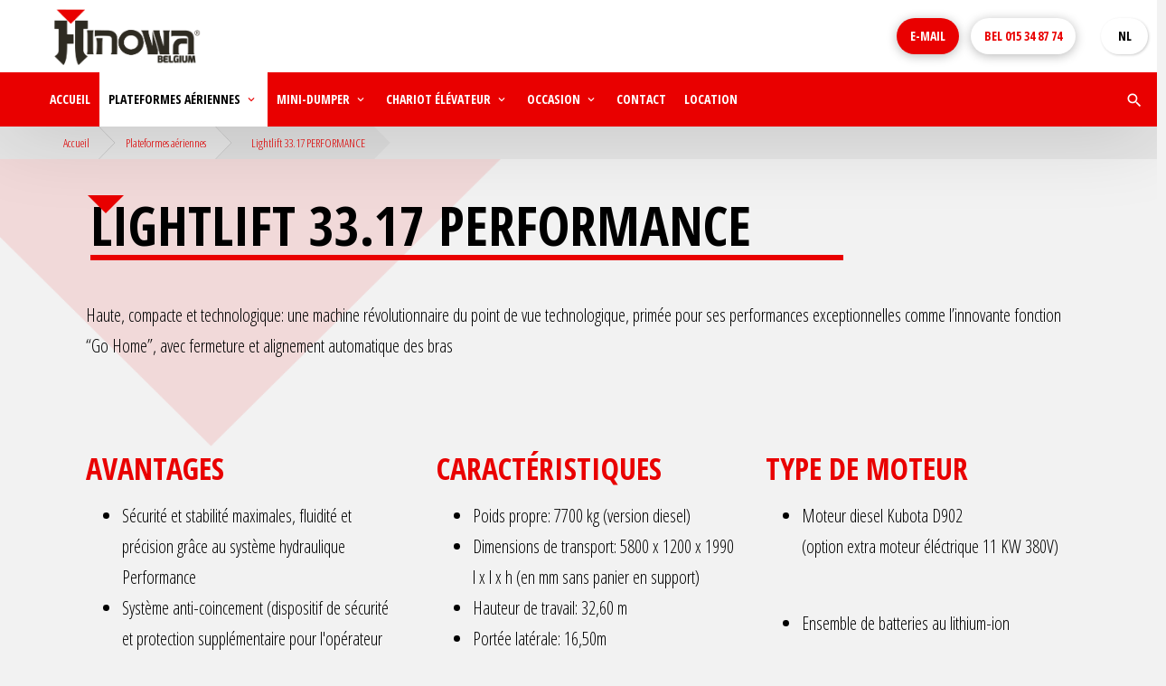

--- FILE ---
content_type: text/html; charset=utf-8
request_url: https://www.safetylift.be/lightlift-3317-performance-fr
body_size: 9199
content:

<!DOCTYPE html><html lang="fr-BE"><head><script type="text/javascript">window.cookieBannerSettings = {"position":3,"layout":1,"flipButtons":true,"equalWeightButtons":false,"useDarkTheme":false,"disablePageInteraction":false};</script><title>Lightlift 33.17 PERFORMANCE </title>
<link href="https://www.safetylift.be/lightlift-3317-performance-fr" rel="canonical" />
<link href="https://www.safetylift.be/lightlift-3317-performance-nl" hreflang="nl-be" rel="alternate" />
<meta content="hinowa, goldlift, plateforme, plateforme, plateforme d&#39;araignée, aérienne, safetylift, safety, lift, location, vente, araing, araignee,, jlg, platform, basket, 33, 17, performance, IIIS, 3S, 33.17" name="keywords" />
<meta content="Hinowa Lightlift 3317 PERFORMANCE nacelle" name="description" />
<meta content="Lightlift 33.17 PERFORMANCE" property="og:title" />
<meta content="Nacelle élévatrice d&#39;une hauteur de travail de près de 33m, et ceci avec une capacité de charge de 230kg dans le panier." property="og:description" />
<meta content="https://www.safetylift.be/UploadData/232/Cms/PageShareImages/304-4911-ll3317-hoogwerker.jpg" property="og:image" />
<meta content="https://www.safetylift.be/lightlift-3317-performance-fr" property="og:url" />
<meta content="hinowa" property="og:site_name" />
<meta content="summary_large_image" property="twitter:card" /><link rel="shortcut icon" href="/assets/sites/hinowa/favicon.png" type="image/png" />
<link rel="icon" href="/assets/sites/hinowa/favicon.png" type="image/png" /><meta charset="UTF-8"><meta http-equiv="X-UA-Compatible" content="IE=edge"><meta name="viewport" content="width=device-width, initial-scale=1"><link href="/assets/shared/css/cms-3.css" rel="stylesheet" /><meta name="robots" content="index, follow"><link href="/assets/sites/hinowa/css/styles.min.css?v=2" rel="stylesheet" /><script src="https://api.mapbox.com/mapbox-gl-js/v0.36.0/mapbox-gl.js"></script><link rel="stylesheet" href="https://api.mapbox.com/mapbox-gl-js/v0.36.0/mapbox-gl.css" /><!-- Global site tag (gtag.js) - Google Analytics -->
<script type="text/plain" data-category="analytics" data-service="Google Analytics" async src="https://www.googletagmanager.com/gtag/js?id=UA-120163600-12"></script>
<script type="text/plain" data-category="analytics" data-service="Google Analytics">
  window.dataLayer = window.dataLayer || [];
  function gtag(){dataLayer.push(arguments);}
  gtag('js', new Date());

  gtag('config', 'UA-120163600-12');
</script><!-- Global site tag (gtag.js) - Google Analytics -->
<script type="text/plain" data-category="analytics" data-service="Google Analytics" async src="https://www.googletagmanager.com/gtag/js?id=G-B9512T113K"></script>
<script type="text/plain" data-category="analytics" data-service="Google Analytics">
  window.dataLayer = window.dataLayer || [];
  function gtag(){dataLayer.push(arguments);}
  gtag('js', new Date());

  gtag('config', 'G-B9512T113K');
</script><link href="/assets/shared/css/cookieconsent.css" rel="stylesheet" />
<link href="/assets/shared/css/cookie-banner.css" rel="stylesheet" /></head><body class="fr-BE page-type-info breadcrumbs geen-header" data-culture="fr-BE"><script type="text/javascript">window.cookieBannerTranslations = {"nl-BE":{"consentModal":{"title":"Uw toestemming is vereist","description":"Onze website gebruikt cookies om u een betere browse-ervaring te bieden, de prestaties van de site te verbeteren en gepersonaliseerde inhoud te bieden. Uw toestemming is vereist om verder te gaan. Lees hieronder voor meer informatie over hoe we cookies gebruiken en beheren.","acceptAllBtn":"Accepteer alles","acceptNecessaryBtn":"Accepteer noodzakelijk","showPreferencesBtn":"Voorkeuren beheren","privacyPolicyLbl":"Privacybeleid","cookiePolicyLbl":"Cookiebeleid"},"preferencesModal":{"title":"Beheer cookievoorkeuren","acceptAllBtn":"Accepteer alles","acceptNecessaryBtn":"Accepteer noodzakelijk","savePreferencesBtn":"Voorkeuren opslaan","closeIconLabel":"Sluiten","sections":[{"title":"Hoe we cookies gebruiken","description":"Onze website gebruikt cookies om essentiële functionaliteiten te bieden, uw browse-ervaring te verbeteren en te begrijpen hoe u interactie heeft met onze website. Als u vragen heeft over ons cookiebeleid of uw keuzes, neem dan contact met ons op.","linkedCategory":null},{"title":"Noodzakelijke cookies","description":"Deze cookies zijn essentieel voor de functionaliteit van onze website. Zonder deze cookies zal onze website niet goed werken.","linkedCategory":"necessary"},{"title":"Prestatie- en analysecookies","description":"Deze cookies helpen ons bij het analyseren van uw gebruik van onze website en het verbeteren van de prestaties.","linkedCategory":"analytics"},{"title":"Doelgerichte advertentie cookies","description":"Deze cookies kunnen via onze site worden ingesteld door onze advertentiepartners. Ze kunnen door die bedrijven worden gebruikt om een profiel van uw interesses te maken en u relevante advertenties op andere sites te tonen. Ze slaan niet direct persoonlijke informatie op, maar zijn gebaseerd op het uniek identificeren van uw browser en internetapparaat. Als u deze cookies niet toestaat, zult u minder gerichte reclame ervaren.","linkedCategory":"ads"}]}},"fr-BE":{"consentModal":{"title":"Votre consentement est requis","description":"Notre site Web utilise des cookies pour vous offrir une meilleure expérience de navigation, améliorer les performances du site et fournir un contenu personnalisé. Votre consentement est nécessaire pour continuer. Veuillez lire ci-dessous pour plus d'informations sur l'utilisation et la gestion des cookies.","acceptAllBtn":"Accepter tout","acceptNecessaryBtn":"Accepter nécessaire","showPreferencesBtn":"Gérer les préférences","privacyPolicyLbl":"Politique de confidentialité","cookiePolicyLbl":"Politique de cookies"},"preferencesModal":{"title":"Gérer les préférences de cookies","acceptAllBtn":"Accepter tout","acceptNecessaryBtn":"Accepter nécessaire","savePreferencesBtn":"Enregistrer les préférences","closeIconLabel":"Fermer","sections":[{"title":"Comment nous utilisons les cookies","description":"Notre site Web utilise des cookies pour fournir des fonctionnalités essentielles, améliorer votre expérience de navigation et comprendre comment vous interagissez avec notre site Web. Si vous avez des questions concernant notre politique de cookies ou vos choix, veuillez nous contacter.","linkedCategory":null},{"title":"Cookies nécessaires","description":"Ces cookies sont essentiels pour le fonctionnement de notre site Web. Sans ces cookies, notre site Web ne fonctionnera pas correctement.","linkedCategory":"necessary"},{"title":"Cookies de performance et d'analyse","description":"Ces cookies nous aident à analyser votre utilisation de notre site Web et à améliorer ses performances.","linkedCategory":"analytics"},{"title":"Ciblage et Publicité","description":"Ces cookies peuvent être définis sur notre site par nos partenaires publicitaires. Ils peuvent être utilisés par ces entreprises pour établir un profil de vos intérêts et vous montrer des publicités pertinentes sur d'autres sites. Ils ne stockent pas directement d'informations personnelles, mais sont basés sur l'identification unique de votre navigateur et de votre appareil internet. Si vous n'autorisez pas ces cookies, vous bénéficierez d'une publicité moins ciblée.","linkedCategory":"ads"}]}}};</script><script type="text/javascript">window.cookieBannerPolicies = {"privacyPolicyUrl":"/privacy-policy","cookiePolicyUrl":"/cookie-policy"};</script><div id="header">
        <button id="showRight" type="button" class="tcon tcon-menu--xcross" aria-label="toggle menu">
            <span class="tcon-menu__lines" aria-hidden="true"></span>
            <span class="tcon-visuallyhidden">toggle menu</span>
        </button>
        <nav id="cbp-spmenu-s2" class="" role="navigation">
            <div class="collapse navbar-collapse" id="nav"><div class="navigation"><ul><li class="page-navigation-8178 "><a href="/safetylift-hinowa-belgique" title="Accueil">Accueil</a></li><li class="page-navigation-8180  selected"><a href="/plateformes-aeriennes" title="Plateformes aériennes">Plateformes aériennes</a><ul><li class="page-navigation-8590 "><a href="/telecrawler-13n-fr" target="_self" title="TeleCrawler 13N">TeleCrawler 13N</a></li><li class="page-navigation-8196 "><a href="/lightlift-1570-performance-fr" target="_self" title="Lightlift 15.70 PERFORMANCE">Lightlift 15.70 PERFORMANCE</a></li><li class="page-navigation-8197 "><a href="/lightlift-1775-performance-mk2_fr" target="_self" title="Lightlift 17.75 PERFORMANCE MK2">Lightlift 17.75 PERFORMANCE MK2</a></li><li class="page-navigation-8198 "><a href="/lightlift-2010-performance-mk2-fr" target="_self" title="Lightlift 20.10 PERFORMANCE MK2">Lightlift 20.10 PERFORMANCE MK2</a></li><li class="page-navigation-8194 "><a href="/fr-be-lightlift-2312-iiis" target="_self" title="Lightlift 23.12 IIIS">Lightlift 23.12 IIIS</a></li><li class="page-navigation-8199 "><a href="/lightlift-2614-performance-fr" target="_self" title="Lightlift 26.14 PERFORMANCE">Lightlift 26.14 PERFORMANCE</a></li><li class="page-navigation-8200  selected"><a href="/lightlift-3317-performance-fr" title="Lightlift 33.17 PERFORMANCE">Lightlift 33.17 PERFORMANCE</a></li><li class="page-navigation-8835 "><a href="/panier-avec-fond-en-grilles" title="Panier avec fond en grilles">Panier avec fond en grilles</a></li></ul></li><li class="page-navigation-8182 "><a href="/mini-dumper" target="_self" title="Mini-dumper">Mini-dumper</a><ul><li class="page-navigation-8471 "><a href="/mini-dumpers-hs400" target="_self" title="Mini tombereaux Hinowa de la série HS400">Mini-dumpers HS400</a></li><li class="page-navigation-8205 "><a href="/hs701-mini-dumper" target="_self" title="HS701 Minidumper">HS701 Mini dumper</a></li><li class="page-navigation-8488 "><a href="/hs1102-mini-dumper" target="_self" title="HS1102-Mini-dumper">HS1102 Mini dumper</a></li><li class="page-navigation-8807 "><a href="/hs1103-mini-dumper" target="_self" title="HS1103 Mini dumper">HS1103 Mini dumper</a></li><li class="page-navigation-8806 "><a href="/hs1203-mini-dumper" target="_self" title="HS1203 Mini dumper">HS1203 Mini dumper</a></li><li class="page-navigation-8510 "><a href="/tx3005-transporter-dumper" target="_self" title="TX3005 Transporter dumper">TX3005 Transporter dumper</a></li></ul></li><li class="page-navigation-8184 "><a href="/chariots-sur-chenilles" target="_self" title="Chariot élévateur">Chariot élévateur</a><ul><li class="page-navigation-8215 "><a href="/fr-be-tp1600" target="_self" title="TP1600">TP1600</a></li><li class="page-navigation-8216 "><a href="/fr-be-tp1800" target="_self" title="TP1800">TP1800</a></li></ul></li><li class="page-navigation-8188 "><a href="/occasion" title="Occasion">Occasion</a><ul><li class="page-navigation-8609 "><a href="/tp-2000-mammoet-occasion" target="_self" title="Chariot élévateur TP 2000">Chariot élévateur TP 2000</a></li><li class="page-navigation-8632 "><a href="/ocassion-goldlift-1470" title="Elevateur d&#39;araignee GL14.70">Elevateur d'araignee GL14.70</a></li></ul></li><li class="page-navigation-8190 "><a href="/contact-hinowa-belgique" title="Contact">Contact</a></li><li class="page-navigation-8637 "><a href="/louer-une-nacelle" title="Location">Location</a></li></ul></div></div>
        </nav>

        <div class="search-container" data-search-term-placeholder="chercher" data-spy="affix" data-offset-top="150"><div class="search"><form action="/Wes/Website/fr-BE/Search" class="search-form" method="get"><input name="permalink" type="hidden" value="lightlift-3317-performance-fr" /><input name="recordsPerPage" type="hidden" value="20" /><input name="sortBy" type="hidden" value="title" /><input class="search-term" data-autocomplete-url="https://www.safetylift.be/Wes/Website/fr-BE/Search/AutoComplete?permalink=lightlift-3317-performance-fr&amp;websiteId=304&amp;term=" name="term" type="text" /><input class="search-submit" type="submit" value="Verzenden" /></form></div></div>

        <div class="container-logo">
            <div class="container">
                <a href="/" title="Hinowa Belgium"><img alt="Hinowa Belgium" src="/assets/sites/hinowa/img/logo.png" /></a>
                <div class="navigation">
                    <a href="/contact-hinowa-belgique" class="cta"><strong>E-MAIL</strong></a>
                    <a href="tel:+3215348774" class="cta"><strong>BEL</strong> 015 34 87 74</a>
                </div>
            </div>
        </div><div><ul id="cultures-list"><li class="culture nl-BE"><a href="/lightlift-3317-performance-nl" title="Lightlift 33.17 PERFORMANCE">NL</a></li></ul></div></div><div class="breadcrumbs-container">            <ul id="breadcrumbs-list">
                    <li class="breadcrumb">
                        <a href="/safetylift-hinowa-belgique" title="Accueil">Accueil</a>
                    </li>
                    <li class="breadcrumb">
                        <a href="/plateformes-aeriennes" title="Plateformes aériennes">Plateformes aériennes</a>
                    </li>
                    <li class="breadcrumb">
                        <a href="/lightlift-3317-performance-fr" title="Lightlift 33.17 PERFORMANCE">Lightlift 33.17 PERFORMANCE</a>
                    </li>
                                            </ul>

                    <script type="application/ld+json">
                    [{
                      "@context": "https://schema.org",
                      "@type": "BreadcrumbList",
                      "itemListElement": [
                    {
                        "@type": "ListItem",
                        "position": 1,
                        "name": "Plateformes aériennes",
                        "item": "https://www.safetylift.be/plateformes-aeriennes"
                    }
                 , 
                    {
                        "@type": "ListItem",
                        "position": 2,
                        "name": "Accueil",
                        "item": "https://www.safetylift.be/safetylift-hinowa-belgique"
                    }
                 , 
                    {
                        "@type": "ListItem",
                        "position": 3,
                        "name": "Accueil",
                        "item": "https://www.safetylift.be/safetylift-hinowa-belgique"
                    }
                 , 
                    {
                        "@type": "ListItem",
                        "position": 4,
                        "name": "Plateformes aériennes",
                        "item": "https://www.safetylift.be/plateformes-aeriennes"
                    }
                 , 
                    {
                        "@type": "ListItem",
                        "position": 5,
                        "name": "Lightlift 33.17 PERFORMANCE",
                        "item": "https://www.safetylift.be/lightlift-3317-performance-fr"
                    }
                ]
                    }
                    ]
                    </script>
                </div><div id="main"><div id="content">        <h1 class="page-title">Lightlift 33.17 PERFORMANCE</h1>
        <div class="page-blocks">
<div class="page-block achtergrond"><h2 class="page-block-title"></h2><div class="page-block-content"><img src="/Areas/Website/UploadData/232/TinyMce/ll3317-PERFORMANCE-WA.jpg" alt="" width="1219" height="441" /></div></div><div class="page-block "><h2 class="page-block-title"></h2><div class="page-block-content">Haute, compacte et technologique: une machine r&eacute;volutionnaire du point de vue technologique, prim&eacute;e pour ses performances exceptionnelles comme l&rsquo;innovante fonction &ldquo;Go Home&rdquo;, avec fermeture et alignement automatique des bras</div></div><div class="page-block block-kolom-3"><h2 class="page-block-title">Avantages</h2><div class="page-block-content"><ul>
<li>S&eacute;curit&eacute; et stabilit&eacute; maximales, fluidit&eacute; et pr&eacute;cision gr&acirc;ce au syst&egrave;me hydraulique Performance</li>
<li>Syst&egrave;me anti-coincement (dispositif de s&eacute;curit&eacute; et protection suppl&eacute;mentaire pour l'op&eacute;rateur dans la nacelle)</li>
<li>Nacelle porte-personne de conception nouvelle avec nouveau logement t&eacute;l&eacute;commande en mat&eacute;riau composite et jeu de roues pour le transport lorsqu&rsquo;elle est d&eacute;mont&eacute;e, elle est plus large et plus confortable</li>
<li>Tableau intelligent LCD pour visualiser l&rsquo;&eacute;tat de la machine</li>
<li>Fonction &laquo;&nbsp;Go Home&nbsp;&raquo; avec fermeture et alignement automatiques des bras</li>
<li>Zone de stabilisation triple : totale, r&eacute;duite ou r&eacute;duite d'un c&ocirc;t&eacute;</li>
<li>Stabilisation automatique assist&eacute;e</li>
<li>Grande capacit&eacute; de charge de 230 kg sur la nacelle, tout en maintenant un rapport port&eacute;e utile / poids de la machine extr&ecirc;mement s&ucirc;r</li>
<li>Excellente trajectoire verticale gr&acirc;ce au syst&egrave;me &agrave; pantographe, qui permet de travailler au fil du mur avec une extr&ecirc;me simplicit&eacute; et pr&eacute;cision</li>
<li>Acc&egrave;s par l&rsquo;arri&egrave;re de la nacelle avec barre de retenue et &eacute;chelle</li>
<li>Support de la nacelle pliable</li>
<li>Double tuyau d&rsquo;air / eau dans la nacelle pour l&rsquo;utilisation de diff&eacute;rents &eacute;quipements de travail (par exemple &agrave; air)</li>
<li>Syst&egrave;me d'allumage simplifi&eacute; avec cl&eacute; unique</li>
<li>Technologie Start &amp; Stop (alimente le moteur &eacute;lectrique uniquement lorsqu'il existe une demande r&eacute;elle)</li>
<li>Arr&ecirc;t automatique apr&egrave;s deux heures d'inactivit&eacute;</li>
<li>Gr&acirc;ce au contr&ocirc;le de l'inclinaison, la machine ralentit ou s'arr&ecirc;te automatiquement dans des conditions critiques</li>
<li>Utilisation en toute circonstance gr&acirc;ce au silence et &agrave; la propret&eacute; de la version &agrave; moteur &eacute;lectrique</li>
<li>Logement pratique pour fourches de chariots &eacute;l&eacute;vateurs ou t&eacute;lescopiques pour le levage, le chargement, le d&eacute;chargement et le transport de la machine</li>
<li>LED sur les stabilisateurs pour supporter une faible consommation</li>
</ul></div></div><div class="page-block block-kolom-3"><h2 class="page-block-title">Caractéristiques</h2><div class="page-block-content"><ul>
<li>Poids propre: 7700 kg (version diesel)</li>
<li>Dimensions de transport: 5800 x 1200 x 1990<br />l x l x h (en mm sans panier en support)</li>
<li>Hauteur de travail: 32,60 m</li>
<li>Port&eacute;e lat&eacute;rale: 16,50m</li>
<li>Charge du panier: 230 kg</li>
</ul></div></div><div class="page-block block-kolom-3"><h2 class="page-block-title">Type de moteur</h2><div class="page-block-content"><ul>
<li>Moteur diesel Kubota D902 <br />(option extra moteur &eacute;l&eacute;ctrique 11 KW 380V)</li>
</ul>
<br />
<ul>
<li>Ensemble de batteries au lithium-ion</li>
</ul></div></div><div class="page-block "><h2 class="page-block-title"></h2><div class="page-block-content"><ul class="image-list foto-titel foto-zoomen"><li class="image-list-image"><a class="fancybox image-list-image-link image-list-image-fancybox" href="/Areas/Website/UploadData/232/TinyMce/Imagelists/3141-Lightlift-3317-PERFORMANCE/ll3317-automatische-stabilisatie.jpg" rel="Lightlift-3317-PERFORMANCE"><img class="image-list-image-img" loading="lazy" src="/Areas/Website/UploadData/232/TinyMce/Imagelists/3141-Lightlift-3317-PERFORMANCE/ll3317-automatische-stabilisatie.jpg?width=250&amp;height=250&amp;mode=crop" /></a></li><li class="image-list-image"><a class="fancybox image-list-image-link image-list-image-fancybox" href="/Areas/Website/UploadData/232/TinyMce/Imagelists/3141-Lightlift-3317-PERFORMANCE/ll3317-hoogwerker-opgesteld-aan-kasteel.jpg" rel="Lightlift-3317-PERFORMANCE"><img class="image-list-image-img" loading="lazy" src="/Areas/Website/UploadData/232/TinyMce/Imagelists/3141-Lightlift-3317-PERFORMANCE/ll3317-hoogwerker-opgesteld-aan-kasteel.jpg?width=250&amp;height=250&amp;mode=crop" /></a></li><li class="image-list-image"><a class="fancybox image-list-image-link image-list-image-fancybox" href="/Areas/Website/UploadData/232/TinyMce/Imagelists/3141-Lightlift-3317-PERFORMANCE/ll3317-jib-met-rotatie-van-de-korf.jpg" rel="Lightlift-3317-PERFORMANCE"><img class="image-list-image-img" loading="lazy" src="/Areas/Website/UploadData/232/TinyMce/Imagelists/3141-Lightlift-3317-PERFORMANCE/ll3317-jib-met-rotatie-van-de-korf.jpg?width=250&amp;height=250&amp;mode=crop" /></a></li><li class="image-list-image"><a class="fancybox image-list-image-link image-list-image-fancybox" href="/Areas/Website/UploadData/232/TinyMce/Imagelists/3141-Lightlift-3317-PERFORMANCE/ll3317-zijdelings-bereik-tonen.jpg" rel="Lightlift-3317-PERFORMANCE"><img class="image-list-image-img" loading="lazy" src="/Areas/Website/UploadData/232/TinyMce/Imagelists/3141-Lightlift-3317-PERFORMANCE/ll3317-zijdelings-bereik-tonen.jpg?width=250&amp;height=250&amp;mode=crop" /></a></li><li class="image-list-image"><a class="fancybox image-list-image-link image-list-image-fancybox" href="/Areas/Website/UploadData/232/TinyMce/Imagelists/3141-Lightlift-3317-PERFORMANCE/ll3317-overzicht-hoogwerker-pantograaf.jpg" rel="Lightlift-3317-PERFORMANCE"><img class="image-list-image-img" loading="lazy" src="/Areas/Website/UploadData/232/TinyMce/Imagelists/3141-Lightlift-3317-PERFORMANCE/ll3317-overzicht-hoogwerker-pantograaf.jpg?width=250&amp;height=250&amp;mode=crop" /></a></li><li class="image-list-image"><a class="fancybox image-list-image-link image-list-image-fancybox" href="/Areas/Website/UploadData/232/TinyMce/Imagelists/3141-Lightlift-3317-PERFORMANCE/ll3317-verplaasing-met-smalle-doorgang.jpg" rel="Lightlift-3317-PERFORMANCE"><img class="image-list-image-img" loading="lazy" src="/Areas/Website/UploadData/232/TinyMce/Imagelists/3141-Lightlift-3317-PERFORMANCE/ll3317-verplaasing-met-smalle-doorgang.jpg?width=250&amp;height=250&amp;mode=crop" /></a></li><li class="image-list-image"><a class="fancybox image-list-image-link image-list-image-fancybox" href="/Areas/Website/UploadData/232/TinyMce/Imagelists/3141-Lightlift-3317-PERFORMANCE/ll3317-hoogwerker.jpg" rel="Lightlift-3317-PERFORMANCE"><img class="image-list-image-img" loading="lazy" src="/Areas/Website/UploadData/232/TinyMce/Imagelists/3141-Lightlift-3317-PERFORMANCE/ll3317-hoogwerker.jpg?width=250&amp;height=250&amp;mode=crop" /></a></li><li class="image-list-image"><a class="fancybox image-list-image-link image-list-image-fancybox" href="/Areas/Website/UploadData/232/TinyMce/Imagelists/3141-Lightlift-3317-PERFORMANCE/ll3317-led-lichten-voor-veiligheid-spaarzaam.jpg" rel="Lightlift-3317-PERFORMANCE"><img class="image-list-image-img" loading="lazy" src="/Areas/Website/UploadData/232/TinyMce/Imagelists/3141-Lightlift-3317-PERFORMANCE/ll3317-led-lichten-voor-veiligheid-spaarzaam.jpg?width=250&amp;height=250&amp;mode=crop" /></a></li><li class="image-list-image"><a class="fancybox image-list-image-link image-list-image-fancybox" href="/Areas/Website/UploadData/232/TinyMce/Imagelists/3141-Lightlift-3317-PERFORMANCE/ll3317-heisoog.jpg" rel="Lightlift-3317-PERFORMANCE"><img class="image-list-image-img" loading="lazy" src="/Areas/Website/UploadData/232/TinyMce/Imagelists/3141-Lightlift-3317-PERFORMANCE/ll3317-heisoog.jpg?width=250&amp;height=250&amp;mode=crop" /></a></li><li class="image-list-image"><a class="fancybox image-list-image-link image-list-image-fancybox" href="/Areas/Website/UploadData/232/TinyMce/Imagelists/3141-Lightlift-3317-PERFORMANCE/ll3317-beveiliging.jpg" rel="Lightlift-3317-PERFORMANCE"><img class="image-list-image-img" loading="lazy" src="/Areas/Website/UploadData/232/TinyMce/Imagelists/3141-Lightlift-3317-PERFORMANCE/ll3317-beveiliging.jpg?width=250&amp;height=250&amp;mode=crop" /></a></li><li class="image-list-image"><a class="fancybox image-list-image-link image-list-image-fancybox" href="/Areas/Website/UploadData/232/TinyMce/Imagelists/3141-Lightlift-3317-PERFORMANCE/ll3317-afstandsbediening.jpg" rel="Lightlift-3317-PERFORMANCE"><img class="image-list-image-img" loading="lazy" src="/Areas/Website/UploadData/232/TinyMce/Imagelists/3141-Lightlift-3317-PERFORMANCE/ll3317-afstandsbediening.jpg?width=250&amp;height=250&amp;mode=crop" /></a></li><li class="image-list-image"><a class="fancybox image-list-image-link image-list-image-fancybox" href="/Areas/Website/UploadData/232/TinyMce/Imagelists/3141-Lightlift-3317-PERFORMANCE/ll3317-smartvision-led-paneel-voor-controle-van-de-machine.jpg" rel="Lightlift-3317-PERFORMANCE"><img class="image-list-image-img" loading="lazy" src="/Areas/Website/UploadData/232/TinyMce/Imagelists/3141-Lightlift-3317-PERFORMANCE/ll3317-smartvision-led-paneel-voor-controle-van-de-machine.jpg?width=250&amp;height=250&amp;mode=crop" /></a></li><li class="image-list-image"><a class="fancybox image-list-image-link image-list-image-fancybox" href="/Areas/Website/UploadData/232/TinyMce/Imagelists/3141-Lightlift-3317-PERFORMANCE/ll3317-PERFORMANCE-WA.jpg" rel="Lightlift-3317-PERFORMANCE"><img class="image-list-image-img" loading="lazy" src="/Areas/Website/UploadData/232/TinyMce/Imagelists/3141-Lightlift-3317-PERFORMANCE/ll3317-PERFORMANCE-WA.jpg?width=250&amp;height=250&amp;mode=crop" /></a></li><li class="image-list-image"><a class="fancybox image-list-image-link image-list-image-fancybox" href="/Areas/Website/UploadData/232/TinyMce/Imagelists/3141-Lightlift-3317-PERFORMANCE/3317-afmetingen-01.jpg" rel="Lightlift-3317-PERFORMANCE"><img class="image-list-image-img" loading="lazy" src="/Areas/Website/UploadData/232/TinyMce/Imagelists/3141-Lightlift-3317-PERFORMANCE/3317-afmetingen-01.jpg?width=250&amp;height=250&amp;mode=crop" /></a></li><li class="image-list-image"><a class="fancybox image-list-image-link image-list-image-fancybox" href="/Areas/Website/UploadData/232/TinyMce/Imagelists/3141-Lightlift-3317-PERFORMANCE/3317-afmetingen-02.jpg" rel="Lightlift-3317-PERFORMANCE"><img class="image-list-image-img" loading="lazy" src="/Areas/Website/UploadData/232/TinyMce/Imagelists/3141-Lightlift-3317-PERFORMANCE/3317-afmetingen-02.jpg?width=250&amp;height=250&amp;mode=crop" /></a></li><li class="image-list-image"><a class="fancybox image-list-image-link image-list-image-fancybox" href="/Areas/Website/UploadData/232/TinyMce/Imagelists/3141-Lightlift-3317-PERFORMANCE/3317-afmetingen-04.jpg" rel="Lightlift-3317-PERFORMANCE"><img class="image-list-image-img" loading="lazy" src="/Areas/Website/UploadData/232/TinyMce/Imagelists/3141-Lightlift-3317-PERFORMANCE/3317-afmetingen-04.jpg?width=250&amp;height=250&amp;mode=crop" /></a></li><li class="image-list-image"><a class="fancybox image-list-image-link image-list-image-fancybox" href="/Areas/Website/UploadData/232/TinyMce/Imagelists/3141-Lightlift-3317-PERFORMANCE/3317-afmetingen-03.jpg" rel="Lightlift-3317-PERFORMANCE"><img class="image-list-image-img" loading="lazy" src="/Areas/Website/UploadData/232/TinyMce/Imagelists/3141-Lightlift-3317-PERFORMANCE/3317-afmetingen-03.jpg?width=250&amp;height=250&amp;mode=crop" /></a></li></ul></div></div><div class="page-block "><h2 class="page-block-title">Données technicques</h2><div class="page-block-content"><table class="table table-bordered table-striped">
<tbody>
<tr>
<td>Capacit&eacute; nacelle chenill&eacute;e</td>
<td>230kg</td>
</tr>
<tr>
<td>Hauteur max de travail</td>
<td>32,60m</td>
</tr>
<tr>
<td>D&eacute;port horizontal max de travail</td>
<td>16,50m</td>
</tr>
<tr>
<td>Longueur machine ferm&eacute;e</td>
<td>6,50m</td>
</tr>
<tr>
<td>Longueur de transport sans panier avec support tourn&eacute;</td>
<td>5,80m</td>
</tr>
<tr>
<td>Hauteur de transport avec disques mont&eacute;s</td>
<td>1,99m</td>
</tr>
<tr>
<td>Dimensions du panier standard</td>
<td>1600x700xh.1100mm</td>
</tr>
<tr>
<td>rotation du panier</td>
<td>180&deg;(+/-90&deg;)</td>
</tr>
<tr>
<td>Pente max en translation</td>
<td>16&deg;/28,7%</td>
</tr>
<tr>
<td>Poids de la machine</td>
<td>7700 kg - 7740 kg (lithium-ion)</td>
</tr>
<tr>
<td>Moteur diesel</td>
<td>Kubota D902</td>
</tr>
<tr>
<td>Moteur &eacute;lectrique</td>
<td>380V / 50HZ - 11kW (en option)</td>
</tr>
<tr>
<td>Vitesse max de translation moteur diesel</td>
<td>0,8 - 1,8 km/h</td>
</tr>
<tr>
<td>Syst&egrave;me lithium-ion</td>
<td>7,6 KWh</td>
</tr>
<tr>
<td>Vitesse max de translation version lithium-ion</td>
<td>0,7 - 1,3 km/h</td>
</tr>
<tr>
<td>Largeur chenillard ouvert / ferm&eacute;</td>
<td>1200 - 1700mm</td>
</tr>
<tr>
<td>Surface de stabilisation variable</td>
<td>5140x4600mm (r&eacute;duit 6300x3300mm)</td>
</tr>
</tbody>
</table></div></div><div class="page-block block-kolom-3"><h2 class="page-block-title"></h2><div class="page-block-content"><div style="text-align: center;"><a class="cta" href="/Areas/Website/UploadData/232/TinyMce/folders/Brochure-hinowa-lightlift-performance-IIIS-FR-NL.pdf">Brochure</a></div></div></div><div class="page-block block-kolom-3"><h2 class="page-block-title"></h2><div class="page-block-content"><div style="text-align: center;"><a class="cta" href="/Areas/Website/UploadData/232/TinyMce/folders/TECSPEC-hinowa-ll3317-performance-IIIs-FR.pdf">Donn&eacute;es Techniques</a></div></div></div><div class="page-block block-kolom-3"><h2 class="page-block-title"></h2><div class="page-block-content"><div style="text-align: center;"><a class="cta" href="/louer-une-nacelle">Louer une nacelle</a></div></div></div><div class="page-block "><h2 class="page-block-title"></h2><div class="page-block-content"><div style="text-align: center;"><iframe width="625" height="350" src="https://www.youtube.com/embed/NQlYa4oHaG8"></iframe></div></div></div>        </div>
</div></div><footer>
        <span id="scrollToTop"><i class="material-icons">expand_less</i></span>
        <div class="container">
            <div class="footer-inner">
                <div class="footer-left">
                    <div class="adres-logo">
                        <img src="/assets/sites/hinowa/img/logo.png" height="42" alt="Hinowa Belgium" /><div class="navigation"><ul><li class="page-navigation-8179 "><a href="/safetylift-hinowa-belgique" title="Accueil">Accueil</a></li><li class="page-navigation-8181 "><a href="/plateformes-aeriennes" title="Plateformes aériennes">Plateformes aériennes</a></li><li class="page-navigation-8183 "><a href="/mini-dumper" title="Mini-dumper">Mini-dumper</a></li><li class="page-navigation-8185 "><a href="/chariots-sur-chenilles" title="Chariots sur chenilles">Chariots sur chenilles</a></li><li class="page-navigation-8189 "><a href="/occasion" title="Occasion">Occasion</a></li><li class="page-navigation-8191 "><a href="/contact-hinowa-belgique" title="Contact">Contact</a></li><li class="page-navigation-8226 "><a href="/nouvelles" title="Nouvelles">Nouvelles</a></li><li class="page-navigation-8232 "><a href="/mentions-legales" title="Mentions légales">Mentions légales</a></li></ul></div></div>
                </div>
                <div class="footer-center">
                    <h4>contact</h4>
                    <a href="/contact-hinowa-belgique">Envoyez un e-mail</a>
<br/><a href="tel:+3215348774"><strong>TEL</strong> 015 34 87 74</a><br/>
                    BTW BE 1014.381.854
                    <h4>volg ons</h4>
                    <div class="social-icons">
                        <a href="https://www.facebook.com/Hinowa-Belgium-VTN-Europe-bvba-145871925746450/" target="_blank"><span class="icon icon-facebook"></span></a>
                    </div>
                </div>
                <div class="footer-right">
                    <p>
                        <address>
                            <strong>Libico bv</strong><br/>
                            Brandstraat 20<br/>
                            2221 Booischot<br/>
                            Belgique
                        </address>
                    </p>
                </div>
            </div>
        </div>
        <div class="footer-meta">
            <p class="copyright-notice">&copy; VTN Europe 2022 - All Rights Reserved</p><p class="seo-notice"><a target="_blank" href="https://www.dezigncrew.com/">SEO by DeZignCrew</a> | <a target="_blank" href="https://www.groenegids.com/">Advertising by Groenegids</a> | <a data-cc="show-preferencesModal" href="#">Cookies settings</a></p></div>
    </footer><script src="/assets/shared/js/common-v2.min.js"></script><script src="/assets/shared/js/cms_functions-v3.min.js"></script><script src="/assets/sites/hinowa/js/app-min.js?v=2"></script><link href="/assets/shared/css/jquery.fancybox.min.css" rel="stylesheet" /><script type="module" src="/assets/shared/js/cookieconsent-config.js"></script><!--<link rel="stylesheet" type="text/css" href="/assets/shared/css/print.min.css" media="print">--></body></html>




--- FILE ---
content_type: text/css
request_url: https://www.safetylift.be/assets/sites/hinowa/css/styles.min.css?v=2
body_size: 28207
content:
@import "https://fonts.googleapis.com/css?family=Open+Sans+Condensed:300,700|Material+Icons&display=swap";/*!
 * Bootstrap v3.3.5 (http://getbootstrap.com)
 * Copyright 2011-2015 Twitter, Inc.
 * Licensed under MIT (https://github.com/twbs/bootstrap/blob/master/LICENSE)
 *//*! normalize.css v3.0.3 | MIT License | github.com/necolas/normalize.css */html{font-family:sans-serif;-ms-text-size-adjust:100%;-webkit-text-size-adjust:100%}body{margin:0}article,aside,details,figcaption,figure,footer,header,hgroup,main,menu,nav,section,summary{display:block}audio,canvas,progress,video{display:inline-block;vertical-align:baseline}audio:not([controls]){display:none;height:0}[hidden],template{display:none}a{background-color:transparent}a:active,a:hover{outline:0}abbr[title]{border-bottom:1px dotted}b,strong{font-weight:bold}dfn{font-style:italic}h1{font-size:2em;margin:0.67em 0}mark{background:#ff0;color:#000}small{font-size:80%}sub,sup{font-size:75%;line-height:0;position:relative;vertical-align:baseline}sup{top:-0.5em}sub{bottom:-0.25em}img{border:0}svg:not(:root){overflow:hidden}figure{margin:1em 40px}hr{box-sizing:content-box;height:0}pre{overflow:auto}code,kbd,pre,samp{font-family:monospace, monospace;font-size:1em}button,input,optgroup,select,textarea{color:inherit;font:inherit;margin:0}button{overflow:visible}button,select{text-transform:none}button,html input[type="button"],input[type="reset"],input[type="submit"]{-webkit-appearance:button;cursor:pointer}button[disabled],html input[disabled]{cursor:default}button::-moz-focus-inner,input::-moz-focus-inner{border:0;padding:0}input{line-height:normal}input[type="checkbox"],input[type="radio"]{box-sizing:border-box;padding:0}input[type="number"]::-webkit-inner-spin-button,input[type="number"]::-webkit-outer-spin-button{height:auto}input[type="search"]{-webkit-appearance:textfield;box-sizing:content-box}input[type="search"]::-webkit-search-cancel-button,input[type="search"]::-webkit-search-decoration{-webkit-appearance:none}fieldset{border:1px solid #c0c0c0;margin:0 2px;padding:0.35em 0.625em 0.75em}legend{border:0;padding:0}textarea{overflow:auto}optgroup{font-weight:bold}table{border-collapse:collapse;border-spacing:0}td,th{padding:0}*{-webkit-box-sizing:border-box;-moz-box-sizing:border-box;box-sizing:border-box}*:before,*:after{-webkit-box-sizing:border-box;-moz-box-sizing:border-box;box-sizing:border-box}html{font-size:10px;-webkit-tap-highlight-color:transparent}body{font-family:"Open Sans Condensed",sans-serif;font-size:20px;line-height:1.7;color:#000;background-color:#fff}input,button,select,textarea{font-family:inherit;font-size:inherit;line-height:inherit}a{color:#E90000;text-decoration:none}a:hover,a:focus{color:#000;text-decoration:none}a:focus{outline:thin dotted;outline:5px auto -webkit-focus-ring-color;outline-offset:-2px}figure{margin:0}img{vertical-align:middle}.img-responsive{display:block;max-width:100%;height:auto}.img-rounded{border-radius:6px}.img-thumbnail{padding:4px;line-height:1.7;background-color:#fff;border:1px solid #ddd;border-radius:25px;-webkit-transition:all 0.2s ease-in-out;-o-transition:all 0.2s ease-in-out;transition:all 0.2s ease-in-out;display:inline-block;max-width:100%;height:auto}.img-circle{border-radius:50%}hr{margin-top:34px;margin-bottom:34px;border:0;border-top:1px solid #e1e1e1}.sr-only{position:absolute;width:1px;height:1px;margin:-1px;padding:0;overflow:hidden;clip:rect(0, 0, 0, 0);border:0}.sr-only-focusable:active,.sr-only-focusable:focus{position:static;width:auto;height:auto;margin:0;overflow:visible;clip:auto}[role="button"]{cursor:pointer}h1,h2,h3,h4,h5,h6,.h1,.h2,.h3,.h4,.h5,.h6{font-family:"Open Sans Condensed",sans-serif;font-weight:700;line-height:1.1;color:#E90000}h1 small,h1 .small,h2 small,h2 .small,h3 small,h3 .small,h4 small,h4 .small,h5 small,h5 .small,h6 small,h6 .small,.h1 small,.h1 .small,.h2 small,.h2 .small,.h3 small,.h3 .small,.h4 small,.h4 .small,.h5 small,.h5 .small,.h6 small,.h6 .small{font-weight:normal;line-height:1;color:#d5d5d5}h1,.h1,h2,.h2,h3,.h3{margin-top:34px;margin-bottom:17px}h1 small,h1 .small,.h1 small,.h1 .small,h2 small,h2 .small,.h2 small,.h2 .small,h3 small,h3 .small,.h3 small,.h3 .small{font-size:65%}h4,.h4,h5,.h5,h6,.h6{margin-top:17px;margin-bottom:17px}h4 small,h4 .small,.h4 small,.h4 .small,h5 small,h5 .small,.h5 small,.h5 .small,h6 small,h6 .small,.h6 small,.h6 .small{font-size:75%}h1,.h1{font-size:52px}h2,.h2{font-size:43px}h3,.h3{font-size:34px}h4,.h4{font-size:25px}h5,.h5{font-size:20px}h6,.h6{font-size:17px}p{margin:0 0 17px}.lead{margin-bottom:34px;font-size:23px;font-weight:300;line-height:1.4}@media (min-width: 768px){.lead{font-size:30px}}small,.small{font-size:80%}mark,.mark{background-color:#fcf8e3;padding:.2em}.text-left{text-align:left}.text-right{text-align:right}.text-center{text-align:center}.text-justify{text-align:justify}.text-nowrap{white-space:nowrap}.text-lowercase{text-transform:lowercase}.text-uppercase,.initialism{text-transform:uppercase}.text-capitalize{text-transform:capitalize}.text-muted{color:#d5d5d5}.text-primary{color:#E90000}a.text-primary:hover,a.text-primary:focus{color:#b60000}.text-success{color:#3c763d}a.text-success:hover,a.text-success:focus{color:#2b542c}.text-info{color:#31708f}a.text-info:hover,a.text-info:focus{color:#245269}.text-warning{color:#8a6d3b}a.text-warning:hover,a.text-warning:focus{color:#66512c}.text-danger{color:#a94442}a.text-danger:hover,a.text-danger:focus{color:#843534}.bg-primary{color:#fff}.bg-primary{background-color:#E90000}a.bg-primary:hover,a.bg-primary:focus{background-color:#b60000}.bg-success{background-color:#dff0d8}a.bg-success:hover,a.bg-success:focus{background-color:#c1e2b3}.bg-info{background-color:#d9edf7}a.bg-info:hover,a.bg-info:focus{background-color:#afd9ee}.bg-warning{background-color:#fcf8e3}a.bg-warning:hover,a.bg-warning:focus{background-color:#f7ecb5}.bg-danger{background-color:#f2dede}a.bg-danger:hover,a.bg-danger:focus{background-color:#e4b9b9}.page-header{padding-bottom:16px;margin:68px 0 34px;border-bottom:1px solid #e1e1e1}ul,ol{margin-top:0;margin-bottom:17px}ul ul,ul ol,ol ul,ol ol{margin-bottom:0}.list-unstyled{padding-left:0;list-style:none}.list-inline{padding-left:0;list-style:none;margin-left:-5px}.list-inline>li{display:inline-block;padding-left:5px;padding-right:5px}dl{margin-top:0;margin-bottom:34px}dt,dd{line-height:1.7}dt{font-weight:bold}dd{margin-left:0}.dl-horizontal dd:before,.dl-horizontal dd:after{content:" ";display:table}.dl-horizontal dd:after{clear:both}@media (min-width: 768px){.dl-horizontal dt{float:left;width:160px;clear:left;text-align:right;overflow:hidden;text-overflow:ellipsis;white-space:nowrap}.dl-horizontal dd{margin-left:180px}}abbr[title],abbr[data-original-title]{cursor:help;border-bottom:1px dotted #d5d5d5}.initialism{font-size:90%}blockquote{padding:17px 34px;margin:0 0 34px;font-size:25px;border-left:5px solid #e1e1e1}blockquote p:last-child,blockquote ul:last-child,blockquote ol:last-child{margin-bottom:0}blockquote footer,blockquote small,blockquote .small{display:block;font-size:80%;line-height:1.7;color:#d5d5d5}blockquote footer:before,blockquote small:before,blockquote .small:before{content:'\2014 \00A0'}.blockquote-reverse,blockquote.pull-right{padding-right:15px;padding-left:0;border-right:5px solid #e1e1e1;border-left:0;text-align:right}.blockquote-reverse footer:before,.blockquote-reverse small:before,.blockquote-reverse .small:before,blockquote.pull-right footer:before,blockquote.pull-right small:before,blockquote.pull-right .small:before{content:''}.blockquote-reverse footer:after,.blockquote-reverse small:after,.blockquote-reverse .small:after,blockquote.pull-right footer:after,blockquote.pull-right small:after,blockquote.pull-right .small:after{content:'\00A0 \2014'}address{margin-bottom:34px;font-style:normal;line-height:1.7}.container,.page-block.block-wit .page-block-content,.page-block.block-wit .page-block-title,.page-block.block-rood .page-block-content,.page-block.block-rood .page-block-title,.block-kolom-wrapper,.block-kolom-3-wrapper,.page-block.melding .page-block-content,#breadcrumbs-list,.navbar .navbar-collapse,#header h1.page-title,#main h1.page-title,#main .page-blocks .page-block:not(.block-split):not(.block-parallax):not(.breed){margin-right:auto;margin-left:auto;padding-left:25px;padding-right:25px}.container:before,.page-block.block-wit .page-block-content:before,.page-block.block-wit .page-block-title:before,.page-block.block-rood .page-block-content:before,.page-block.block-rood .page-block-title:before,.block-kolom-wrapper:before,.block-kolom-3-wrapper:before,.page-block.melding .page-block-content:before,#breadcrumbs-list:before,.navbar .navbar-collapse:before,#header h1.page-title:before,#main h1.page-title:before,#main .page-blocks .page-block:not(.breed):not(.block-parallax):not(.block-split):before,.container:after,.page-block.block-wit .page-block-content:after,.page-block.block-wit .page-block-title:after,.page-block.block-rood .page-block-content:after,.page-block.block-rood .page-block-title:after,.block-kolom-wrapper:after,.block-kolom-3-wrapper:after,.page-block.melding .page-block-content:after,#breadcrumbs-list:after,.navbar .navbar-collapse:after,#header h1.page-title:after,#main h1.page-title:after,#main .page-blocks .page-block:not(.breed):not(.block-parallax):not(.block-split):after{content:" ";display:table}.container:after,.page-block.block-wit .page-block-content:after,.page-block.block-wit .page-block-title:after,.page-block.block-rood .page-block-content:after,.page-block.block-rood .page-block-title:after,.block-kolom-wrapper:after,.block-kolom-3-wrapper:after,.page-block.melding .page-block-content:after,#breadcrumbs-list:after,.navbar .navbar-collapse:after,#header h1.page-title:after,#main h1.page-title:after,#main .page-blocks .page-block:not(.breed):not(.block-parallax):not(.block-split):after{clear:both}@media (min-width: 768px){.container,.page-block.block-wit .page-block-content,.page-block.block-wit .page-block-title,.page-block.block-rood .page-block-content,.page-block.block-rood .page-block-title,.block-kolom-wrapper,.block-kolom-3-wrapper,.page-block.melding .page-block-content,#breadcrumbs-list,.navbar .navbar-collapse,#header h1.page-title,#main h1.page-title,#main .page-blocks .page-block:not(.block-split):not(.block-parallax):not(.breed){width:770px}}@media (min-width: 992px){.container,.page-block.block-wit .page-block-content,.page-block.block-wit .page-block-title,.page-block.block-rood .page-block-content,.page-block.block-rood .page-block-title,.block-kolom-wrapper,.block-kolom-3-wrapper,.page-block.melding .page-block-content,#breadcrumbs-list,.navbar .navbar-collapse,#header h1.page-title,#main h1.page-title,#main .page-blocks .page-block:not(.block-split):not(.block-parallax):not(.breed){width:990px}}@media (min-width: 1200px){.container,.page-block.block-wit .page-block-content,.page-block.block-wit .page-block-title,.page-block.block-rood .page-block-content,.page-block.block-rood .page-block-title,.block-kolom-wrapper,.block-kolom-3-wrapper,.page-block.melding .page-block-content,#breadcrumbs-list,.navbar .navbar-collapse,#header h1.page-title,#main h1.page-title,#main .page-blocks .page-block:not(.block-split):not(.block-parallax):not(.breed){width:1190px}}.container-fluid,.page-block.block-wit,.page-block.block-rood,#main .page-blocks .page-block.block-split,#main .page-blocks .page-block.block-parallax,#main .page-blocks .page-block.breed{margin-right:auto;margin-left:auto;padding-left:25px;padding-right:25px}.container-fluid:before,.page-block.block-wit:before,.page-block.block-rood:before,#main .page-blocks .page-block.block-split:before,#main .page-blocks .page-block.block-parallax:before,#main .page-blocks .page-block.breed:before,.container-fluid:after,.page-block.block-wit:after,.page-block.block-rood:after,#main .page-blocks .page-block.block-split:after,#main .page-blocks .page-block.block-parallax:after,#main .page-blocks .page-block.breed:after{content:" ";display:table}.container-fluid:after,.page-block.block-wit:after,.page-block.block-rood:after,#main .page-blocks .page-block.block-split:after,#main .page-blocks .page-block.block-parallax:after,#main .page-blocks .page-block.breed:after{clear:both}.row{margin-left:-25px;margin-right:-25px}.row:before,.row:after{content:" ";display:table}.row:after{clear:both}.col-xs-1,.col-sm-1,.col-md-1,.col-lg-1,.col-xs-2,.col-sm-2,.col-md-2,.col-lg-2,.col-xs-3,.col-sm-3,.col-md-3,.col-lg-3,.col-xs-4,.col-sm-4,.col-md-4,.col-lg-4,.col-xs-5,.col-sm-5,.col-md-5,.col-lg-5,.col-xs-6,.col-sm-6,.col-md-6,.col-lg-6,.col-xs-7,.col-sm-7,.col-md-7,.col-lg-7,.col-xs-8,.col-sm-8,.col-md-8,.col-lg-8,.col-xs-9,.col-sm-9,.col-md-9,.col-lg-9,.col-xs-10,.col-sm-10,.col-md-10,.col-lg-10,.col-xs-11,.col-sm-11,.col-md-11,.col-lg-11,.col-xs-12,.col-sm-12,.col-md-12,.col-lg-12{position:relative;min-height:1px;padding-left:25px;padding-right:25px}.col-xs-1,.col-xs-2,.col-xs-3,.col-xs-4,.col-xs-5,.col-xs-6,.col-xs-7,.col-xs-8,.col-xs-9,.col-xs-10,.col-xs-11,.col-xs-12{float:left}.col-xs-1{width:8.33333%}.col-xs-2{width:16.66667%}.col-xs-3{width:25%}.col-xs-4{width:33.33333%}.col-xs-5{width:41.66667%}.col-xs-6{width:50%}.col-xs-7{width:58.33333%}.col-xs-8{width:66.66667%}.col-xs-9{width:75%}.col-xs-10{width:83.33333%}.col-xs-11{width:91.66667%}.col-xs-12{width:100%}.col-xs-pull-0{right:auto}.col-xs-pull-1{right:8.33333%}.col-xs-pull-2{right:16.66667%}.col-xs-pull-3{right:25%}.col-xs-pull-4{right:33.33333%}.col-xs-pull-5{right:41.66667%}.col-xs-pull-6{right:50%}.col-xs-pull-7{right:58.33333%}.col-xs-pull-8{right:66.66667%}.col-xs-pull-9{right:75%}.col-xs-pull-10{right:83.33333%}.col-xs-pull-11{right:91.66667%}.col-xs-pull-12{right:100%}.col-xs-push-0{left:auto}.col-xs-push-1{left:8.33333%}.col-xs-push-2{left:16.66667%}.col-xs-push-3{left:25%}.col-xs-push-4{left:33.33333%}.col-xs-push-5{left:41.66667%}.col-xs-push-6{left:50%}.col-xs-push-7{left:58.33333%}.col-xs-push-8{left:66.66667%}.col-xs-push-9{left:75%}.col-xs-push-10{left:83.33333%}.col-xs-push-11{left:91.66667%}.col-xs-push-12{left:100%}.col-xs-offset-0{margin-left:0%}.col-xs-offset-1{margin-left:8.33333%}.col-xs-offset-2{margin-left:16.66667%}.col-xs-offset-3{margin-left:25%}.col-xs-offset-4{margin-left:33.33333%}.col-xs-offset-5{margin-left:41.66667%}.col-xs-offset-6{margin-left:50%}.col-xs-offset-7{margin-left:58.33333%}.col-xs-offset-8{margin-left:66.66667%}.col-xs-offset-9{margin-left:75%}.col-xs-offset-10{margin-left:83.33333%}.col-xs-offset-11{margin-left:91.66667%}.col-xs-offset-12{margin-left:100%}@media (min-width: 768px){.col-sm-1,.col-sm-2,.col-sm-3,.col-sm-4,.col-sm-5,.col-sm-6,.col-sm-7,.col-sm-8,.col-sm-9,.col-sm-10,.col-sm-11,.col-sm-12{float:left}.col-sm-1{width:8.33333%}.col-sm-2{width:16.66667%}.col-sm-3{width:25%}.col-sm-4{width:33.33333%}.col-sm-5{width:41.66667%}.col-sm-6{width:50%}.col-sm-7{width:58.33333%}.col-sm-8{width:66.66667%}.col-sm-9{width:75%}.col-sm-10{width:83.33333%}.col-sm-11{width:91.66667%}.col-sm-12{width:100%}.col-sm-pull-0{right:auto}.col-sm-pull-1{right:8.33333%}.col-sm-pull-2{right:16.66667%}.col-sm-pull-3{right:25%}.col-sm-pull-4{right:33.33333%}.col-sm-pull-5{right:41.66667%}.col-sm-pull-6{right:50%}.col-sm-pull-7{right:58.33333%}.col-sm-pull-8{right:66.66667%}.col-sm-pull-9{right:75%}.col-sm-pull-10{right:83.33333%}.col-sm-pull-11{right:91.66667%}.col-sm-pull-12{right:100%}.col-sm-push-0{left:auto}.col-sm-push-1{left:8.33333%}.col-sm-push-2{left:16.66667%}.col-sm-push-3{left:25%}.col-sm-push-4{left:33.33333%}.col-sm-push-5{left:41.66667%}.col-sm-push-6{left:50%}.col-sm-push-7{left:58.33333%}.col-sm-push-8{left:66.66667%}.col-sm-push-9{left:75%}.col-sm-push-10{left:83.33333%}.col-sm-push-11{left:91.66667%}.col-sm-push-12{left:100%}.col-sm-offset-0{margin-left:0%}.col-sm-offset-1{margin-left:8.33333%}.col-sm-offset-2{margin-left:16.66667%}.col-sm-offset-3{margin-left:25%}.col-sm-offset-4{margin-left:33.33333%}.col-sm-offset-5{margin-left:41.66667%}.col-sm-offset-6{margin-left:50%}.col-sm-offset-7{margin-left:58.33333%}.col-sm-offset-8{margin-left:66.66667%}.col-sm-offset-9{margin-left:75%}.col-sm-offset-10{margin-left:83.33333%}.col-sm-offset-11{margin-left:91.66667%}.col-sm-offset-12{margin-left:100%}}@media (min-width: 992px){.col-md-1,.col-md-2,.col-md-3,.col-md-4,.col-md-5,.col-md-6,.col-md-7,.col-md-8,.col-md-9,.col-md-10,.col-md-11,.col-md-12{float:left}.col-md-1{width:8.33333%}.col-md-2{width:16.66667%}.col-md-3{width:25%}.col-md-4{width:33.33333%}.col-md-5{width:41.66667%}.col-md-6{width:50%}.col-md-7{width:58.33333%}.col-md-8{width:66.66667%}.col-md-9{width:75%}.col-md-10{width:83.33333%}.col-md-11{width:91.66667%}.col-md-12{width:100%}.col-md-pull-0{right:auto}.col-md-pull-1{right:8.33333%}.col-md-pull-2{right:16.66667%}.col-md-pull-3{right:25%}.col-md-pull-4{right:33.33333%}.col-md-pull-5{right:41.66667%}.col-md-pull-6{right:50%}.col-md-pull-7{right:58.33333%}.col-md-pull-8{right:66.66667%}.col-md-pull-9{right:75%}.col-md-pull-10{right:83.33333%}.col-md-pull-11{right:91.66667%}.col-md-pull-12{right:100%}.col-md-push-0{left:auto}.col-md-push-1{left:8.33333%}.col-md-push-2{left:16.66667%}.col-md-push-3{left:25%}.col-md-push-4{left:33.33333%}.col-md-push-5{left:41.66667%}.col-md-push-6{left:50%}.col-md-push-7{left:58.33333%}.col-md-push-8{left:66.66667%}.col-md-push-9{left:75%}.col-md-push-10{left:83.33333%}.col-md-push-11{left:91.66667%}.col-md-push-12{left:100%}.col-md-offset-0{margin-left:0%}.col-md-offset-1{margin-left:8.33333%}.col-md-offset-2{margin-left:16.66667%}.col-md-offset-3{margin-left:25%}.col-md-offset-4{margin-left:33.33333%}.col-md-offset-5{margin-left:41.66667%}.col-md-offset-6{margin-left:50%}.col-md-offset-7{margin-left:58.33333%}.col-md-offset-8{margin-left:66.66667%}.col-md-offset-9{margin-left:75%}.col-md-offset-10{margin-left:83.33333%}.col-md-offset-11{margin-left:91.66667%}.col-md-offset-12{margin-left:100%}}@media (min-width: 1200px){.col-lg-1,.col-lg-2,.col-lg-3,.col-lg-4,.col-lg-5,.col-lg-6,.col-lg-7,.col-lg-8,.col-lg-9,.col-lg-10,.col-lg-11,.col-lg-12{float:left}.col-lg-1{width:8.33333%}.col-lg-2{width:16.66667%}.col-lg-3{width:25%}.col-lg-4{width:33.33333%}.col-lg-5{width:41.66667%}.col-lg-6{width:50%}.col-lg-7{width:58.33333%}.col-lg-8{width:66.66667%}.col-lg-9{width:75%}.col-lg-10{width:83.33333%}.col-lg-11{width:91.66667%}.col-lg-12{width:100%}.col-lg-pull-0{right:auto}.col-lg-pull-1{right:8.33333%}.col-lg-pull-2{right:16.66667%}.col-lg-pull-3{right:25%}.col-lg-pull-4{right:33.33333%}.col-lg-pull-5{right:41.66667%}.col-lg-pull-6{right:50%}.col-lg-pull-7{right:58.33333%}.col-lg-pull-8{right:66.66667%}.col-lg-pull-9{right:75%}.col-lg-pull-10{right:83.33333%}.col-lg-pull-11{right:91.66667%}.col-lg-pull-12{right:100%}.col-lg-push-0{left:auto}.col-lg-push-1{left:8.33333%}.col-lg-push-2{left:16.66667%}.col-lg-push-3{left:25%}.col-lg-push-4{left:33.33333%}.col-lg-push-5{left:41.66667%}.col-lg-push-6{left:50%}.col-lg-push-7{left:58.33333%}.col-lg-push-8{left:66.66667%}.col-lg-push-9{left:75%}.col-lg-push-10{left:83.33333%}.col-lg-push-11{left:91.66667%}.col-lg-push-12{left:100%}.col-lg-offset-0{margin-left:0%}.col-lg-offset-1{margin-left:8.33333%}.col-lg-offset-2{margin-left:16.66667%}.col-lg-offset-3{margin-left:25%}.col-lg-offset-4{margin-left:33.33333%}.col-lg-offset-5{margin-left:41.66667%}.col-lg-offset-6{margin-left:50%}.col-lg-offset-7{margin-left:58.33333%}.col-lg-offset-8{margin-left:66.66667%}.col-lg-offset-9{margin-left:75%}.col-lg-offset-10{margin-left:83.33333%}.col-lg-offset-11{margin-left:91.66667%}.col-lg-offset-12{margin-left:100%}}fieldset{padding:0;margin:0;border:0;min-width:0}legend{display:block;width:100%;padding:0;margin-bottom:34px;font-size:30px;line-height:inherit;color:#333;border:0;border-bottom:1px solid #e5e5e5}label{display:inline-block;max-width:100%;margin-bottom:5px;font-weight:bold}input[type="search"]{-webkit-box-sizing:border-box;-moz-box-sizing:border-box;box-sizing:border-box}input[type="radio"],input[type="checkbox"]{margin:4px 0 0;margin-top:1px \9;line-height:normal}input[type="file"]{display:block}input[type="range"]{display:block;width:100%}select[multiple],select[size]{height:auto}input[type="file"]:focus,input[type="radio"]:focus,input[type="checkbox"]:focus{outline:thin dotted;outline:5px auto -webkit-focus-ring-color;outline-offset:-2px}output{display:block;padding-top:7px;font-size:20px;line-height:1.7;color:#555}.form-control{display:block;width:100%;height:48px;padding:6px 12px;font-size:20px;line-height:1.7;color:#555;background-color:#fff;background-image:none;border:1px solid #ccc;border-radius:25px;-webkit-box-shadow:inset 0 1px 1px rgba(0,0,0,0.075);box-shadow:inset 0 1px 1px rgba(0,0,0,0.075);-webkit-transition:border-color ease-in-out 0.15s,box-shadow ease-in-out 0.15s;-o-transition:border-color ease-in-out 0.15s,box-shadow ease-in-out 0.15s;transition:border-color ease-in-out 0.15s,box-shadow ease-in-out 0.15s}.form-control:focus{border-color:#E90000;outline:0;-webkit-box-shadow:inset 0 1px 1px rgba(0,0,0,0.075),0 0 8px rgba(233,0,0,0.6);box-shadow:inset 0 1px 1px rgba(0,0,0,0.075),0 0 8px rgba(233,0,0,0.6)}.form-control::-moz-placeholder{color:#999;opacity:1}.form-control:-ms-input-placeholder{color:#999}.form-control::-webkit-input-placeholder{color:#999}.form-control[disabled],.form-control[readonly],fieldset[disabled] .form-control{background-color:#e1e1e1;opacity:1}.form-control[disabled],fieldset[disabled] .form-control{cursor:not-allowed}textarea.form-control{height:auto}input[type="search"]{-webkit-appearance:none}@media screen and (-webkit-min-device-pixel-ratio: 0){input[type="date"].form-control,input[type="time"].form-control,input[type="datetime-local"].form-control,input[type="month"].form-control{line-height:48px}input[type="date"].input-sm,.input-group-sm input[type="date"],input[type="time"].input-sm,.input-group-sm input[type="time"],input[type="datetime-local"].input-sm,.input-group-sm input[type="datetime-local"],input[type="month"].input-sm,.input-group-sm input[type="month"]{line-height:36px}input[type="date"].input-lg,.input-group-lg input[type="date"],input[type="time"].input-lg,.input-group-lg input[type="time"],input[type="datetime-local"].input-lg,.input-group-lg input[type="datetime-local"],input[type="month"].input-lg,.input-group-lg input[type="month"]{line-height:52px}}.form-group{margin-bottom:15px}.radio,.checkbox{position:relative;display:block;margin-top:10px;margin-bottom:10px}.radio label,.checkbox label{min-height:34px;padding-left:20px;margin-bottom:0;font-weight:normal;cursor:pointer}.radio input[type="radio"],.radio-inline input[type="radio"],.checkbox input[type="checkbox"],.checkbox-inline input[type="checkbox"]{position:absolute;margin-left:-20px;margin-top:4px \9}.radio+.radio,.checkbox+.checkbox{margin-top:-5px}.radio-inline,.checkbox-inline{position:relative;display:inline-block;padding-left:20px;margin-bottom:0;vertical-align:middle;font-weight:normal;cursor:pointer}.radio-inline+.radio-inline,.checkbox-inline+.checkbox-inline{margin-top:0;margin-left:10px}input[type="radio"][disabled],input[type="radio"].disabled,fieldset[disabled] input[type="radio"],input[type="checkbox"][disabled],input[type="checkbox"].disabled,fieldset[disabled] input[type="checkbox"]{cursor:not-allowed}.radio-inline.disabled,fieldset[disabled] .radio-inline,.checkbox-inline.disabled,fieldset[disabled] .checkbox-inline{cursor:not-allowed}.radio.disabled label,fieldset[disabled] .radio label,.checkbox.disabled label,fieldset[disabled] .checkbox label{cursor:not-allowed}.form-control-static{padding-top:7px;padding-bottom:7px;margin-bottom:0;min-height:54px}.form-control-static.input-lg,.form-control-static.input-sm{padding-left:0;padding-right:0}.input-sm{height:36px;padding:5px 10px;font-size:16px;line-height:1.5;border-radius:3px}select.input-sm{height:36px;line-height:36px}textarea.input-sm,select[multiple].input-sm{height:auto}.form-group-sm .form-control{height:36px;padding:5px 10px;font-size:16px;line-height:1.5;border-radius:3px}.form-group-sm select.form-control{height:36px;line-height:36px}.form-group-sm textarea.form-control,.form-group-sm select[multiple].form-control{height:auto}.form-group-sm .form-control-static{height:36px;min-height:50px;padding:6px 10px;font-size:16px;line-height:1.5}.input-lg{height:52px;padding:10px 16px;font-size:22px;line-height:1.33333;border-radius:6px}select.input-lg{height:52px;line-height:52px}textarea.input-lg,select[multiple].input-lg{height:auto}.form-group-lg .form-control{height:52px;padding:10px 16px;font-size:22px;line-height:1.33333;border-radius:6px}.form-group-lg select.form-control{height:52px;line-height:52px}.form-group-lg textarea.form-control,.form-group-lg select[multiple].form-control{height:auto}.form-group-lg .form-control-static{height:52px;min-height:56px;padding:11px 16px;font-size:22px;line-height:1.33333}.has-feedback{position:relative}.has-feedback .form-control{padding-right:60px}.form-control-feedback{position:absolute;top:0;right:0;z-index:2;display:block;width:48px;height:48px;line-height:48px;text-align:center;pointer-events:none}.input-lg+.form-control-feedback,.input-group-lg+.form-control-feedback,.form-group-lg .form-control+.form-control-feedback{width:52px;height:52px;line-height:52px}.input-sm+.form-control-feedback,.input-group-sm+.form-control-feedback,.form-group-sm .form-control+.form-control-feedback{width:36px;height:36px;line-height:36px}.has-success .help-block,.has-success .control-label,.has-success .radio,.has-success .checkbox,.has-success .radio-inline,.has-success .checkbox-inline,.has-success.radio label,.has-success.checkbox label,.has-success.radio-inline label,.has-success.checkbox-inline label{color:#3c763d}.has-success .form-control{border-color:#3c763d;-webkit-box-shadow:inset 0 1px 1px rgba(0,0,0,0.075);box-shadow:inset 0 1px 1px rgba(0,0,0,0.075)}.has-success .form-control:focus{border-color:#2b542c;-webkit-box-shadow:inset 0 1px 1px rgba(0,0,0,0.075),0 0 6px #67b168;box-shadow:inset 0 1px 1px rgba(0,0,0,0.075),0 0 6px #67b168}.has-success .input-group-addon{color:#3c763d;border-color:#3c763d;background-color:#dff0d8}.has-success .form-control-feedback{color:#3c763d}.has-warning .help-block,.has-warning .control-label,.has-warning .radio,.has-warning .checkbox,.has-warning .radio-inline,.has-warning .checkbox-inline,.has-warning.radio label,.has-warning.checkbox label,.has-warning.radio-inline label,.has-warning.checkbox-inline label{color:#8a6d3b}.has-warning .form-control{border-color:#8a6d3b;-webkit-box-shadow:inset 0 1px 1px rgba(0,0,0,0.075);box-shadow:inset 0 1px 1px rgba(0,0,0,0.075)}.has-warning .form-control:focus{border-color:#66512c;-webkit-box-shadow:inset 0 1px 1px rgba(0,0,0,0.075),0 0 6px #c0a16b;box-shadow:inset 0 1px 1px rgba(0,0,0,0.075),0 0 6px #c0a16b}.has-warning .input-group-addon{color:#8a6d3b;border-color:#8a6d3b;background-color:#fcf8e3}.has-warning .form-control-feedback{color:#8a6d3b}.has-error .help-block,.has-error .control-label,.has-error .radio,.has-error .checkbox,.has-error .radio-inline,.has-error .checkbox-inline,.has-error.radio label,.has-error.checkbox label,.has-error.radio-inline label,.has-error.checkbox-inline label{color:#a94442}.has-error .form-control{border-color:#a94442;-webkit-box-shadow:inset 0 1px 1px rgba(0,0,0,0.075);box-shadow:inset 0 1px 1px rgba(0,0,0,0.075)}.has-error .form-control:focus{border-color:#843534;-webkit-box-shadow:inset 0 1px 1px rgba(0,0,0,0.075),0 0 6px #ce8483;box-shadow:inset 0 1px 1px rgba(0,0,0,0.075),0 0 6px #ce8483}.has-error .input-group-addon{color:#a94442;border-color:#a94442;background-color:#f2dede}.has-error .form-control-feedback{color:#a94442}.has-feedback label ~ .form-control-feedback{top:39px}.has-feedback label.sr-only ~ .form-control-feedback{top:0}.help-block{display:block;margin-top:5px;margin-bottom:10px;color:#404040}@media (min-width: 768px){.form-inline .form-group{display:inline-block;margin-bottom:0;vertical-align:middle}.form-inline .form-control{display:inline-block;width:auto;vertical-align:middle}.form-inline .form-control-static{display:inline-block}.form-inline .input-group{display:inline-table;vertical-align:middle}.form-inline .input-group .input-group-addon,.form-inline .input-group .input-group-btn,.form-inline .input-group .form-control{width:auto}.form-inline .input-group>.form-control{width:100%}.form-inline .control-label{margin-bottom:0;vertical-align:middle}.form-inline .radio,.form-inline .checkbox{display:inline-block;margin-top:0;margin-bottom:0;vertical-align:middle}.form-inline .radio label,.form-inline .checkbox label{padding-left:0}.form-inline .radio input[type="radio"],.form-inline .checkbox input[type="checkbox"]{position:relative;margin-left:0}.form-inline .has-feedback .form-control-feedback{top:0}}.form-horizontal .radio,.form-horizontal .checkbox,.form-horizontal .radio-inline,.form-horizontal .checkbox-inline{margin-top:0;margin-bottom:0;padding-top:7px}.form-horizontal .radio,.form-horizontal .checkbox{min-height:41px}.form-horizontal .form-group{margin-left:-25px;margin-right:-25px}.form-horizontal .form-group:before,.form-horizontal .form-group:after{content:" ";display:table}.form-horizontal .form-group:after{clear:both}@media (min-width: 768px){.form-horizontal .control-label{text-align:right;margin-bottom:0;padding-top:7px}}.form-horizontal .has-feedback .form-control-feedback{right:25px}@media (min-width: 768px){.form-horizontal .form-group-lg .control-label{padding-top:14.33333px;font-size:22px}}@media (min-width: 768px){.form-horizontal .form-group-sm .control-label{padding-top:6px;font-size:16px}}.fade{opacity:0;-webkit-transition:opacity 0.15s linear;-o-transition:opacity 0.15s linear;transition:opacity 0.15s linear}.fade.in{opacity:1}.collapse{display:none}.collapse.in{display:block}tr.collapse.in{display:table-row}tbody.collapse.in{display:table-row-group}.collapsing{position:relative;height:0;overflow:hidden;-webkit-transition-property:height,visibility;transition-property:height,visibility;-webkit-transition-duration:0.35s;transition-duration:0.35s;-webkit-transition-timing-function:ease;transition-timing-function:ease}.nav{margin-bottom:0;padding-left:0;list-style:none}.nav:before,.nav:after{content:" ";display:table}.nav:after{clear:both}.nav>li{position:relative;display:block}.nav>li>a{position:relative;display:block;padding:10px 15px}.nav>li>a:hover,.nav>li>a:focus{text-decoration:none;background-color:#e1e1e1}.nav>li.disabled>a{color:#d5d5d5}.nav>li.disabled>a:hover,.nav>li.disabled>a:focus{color:#d5d5d5;text-decoration:none;background-color:transparent;cursor:not-allowed}.nav .open>a,.nav .open>a:hover,.nav .open>a:focus{background-color:#e1e1e1;border-color:#E90000}.nav .nav-divider{height:1px;margin:16px 0;overflow:hidden;background-color:#e5e5e5}.nav>li>a>img{max-width:none}.navbar{position:relative;min-height:60px;margin-bottom:34px;border:1px solid transparent}.navbar:before,.navbar:after{content:" ";display:table}.navbar:after{clear:both}@media (min-width: 768px){.navbar{border-radius:25px}}.navbar-header:before,.navbar-header:after{content:" ";display:table}.navbar-header:after{clear:both}@media (min-width: 768px){.navbar-header{float:left}}.navbar-collapse{overflow-x:visible;padding-right:25px;padding-left:25px;border-top:1px solid transparent;box-shadow:inset 0 1px 0 rgba(255,255,255,0.1);-webkit-overflow-scrolling:touch}.navbar-collapse:before,.navbar-collapse:after{content:" ";display:table}.navbar-collapse:after{clear:both}.navbar-collapse.in{overflow-y:auto}@media (min-width: 768px){.navbar-collapse{width:auto;border-top:0;box-shadow:none}.navbar-collapse.collapse{display:block !important;height:auto !important;padding-bottom:0;overflow:visible !important}.navbar-collapse.in{overflow-y:visible}.navbar-fixed-top .navbar-collapse,.navbar-static-top .navbar-collapse,.navbar-fixed-bottom .navbar-collapse{padding-left:0;padding-right:0}}.navbar-fixed-top .navbar-collapse,.navbar-fixed-bottom .navbar-collapse{max-height:340px}@media (max-device-width: 480px) and (orientation: landscape){.navbar-fixed-top .navbar-collapse,.navbar-fixed-bottom .navbar-collapse{max-height:200px}}.container>.navbar-header,.page-block.block-wit .page-block-content>.navbar-header,.page-block.block-wit .page-block-title>.navbar-header,.page-block.block-rood .page-block-content>.navbar-header,.page-block.block-rood .page-block-title>.navbar-header,.block-kolom-wrapper>.navbar-header,.block-kolom-3-wrapper>.navbar-header,.page-block.melding .page-block-content>.navbar-header,#breadcrumbs-list>.navbar-header,.navbar .navbar-collapse>.navbar-header,#header h1.page-title>.navbar-header,#main h1.page-title>.navbar-header,#main .page-blocks .page-block:not(.block-split):not(.block-parallax):not(.breed)>.navbar-header,.container>.navbar-collapse,.page-block.block-wit .page-block-content>.navbar-collapse,.page-block.block-wit .page-block-title>.navbar-collapse,.page-block.block-rood .page-block-content>.navbar-collapse,.page-block.block-rood .page-block-title>.navbar-collapse,.block-kolom-wrapper>.navbar-collapse,.block-kolom-3-wrapper>.navbar-collapse,.page-block.melding .page-block-content>.navbar-collapse,#breadcrumbs-list>.navbar-collapse,.navbar .navbar-collapse>.navbar-collapse,#header h1.page-title>.navbar-collapse,#main h1.page-title>.navbar-collapse,#main .page-blocks .page-block:not(.block-split):not(.block-parallax):not(.breed)>.navbar-collapse,.container-fluid>.navbar-header,.page-block.block-wit>.navbar-header,.page-block.block-rood>.navbar-header,#main .page-blocks .page-block.block-split>.navbar-header,#main .page-blocks .page-block.block-parallax>.navbar-header,#main .page-blocks .page-block.breed>.navbar-header,.container-fluid>.navbar-collapse,.page-block.block-wit>.navbar-collapse,.page-block.block-rood>.navbar-collapse,#main .page-blocks .page-block.block-split>.navbar-collapse,#main .page-blocks .page-block.block-parallax>.navbar-collapse,#main .page-blocks .page-block.breed>.navbar-collapse{margin-right:-25px;margin-left:-25px}@media (min-width: 768px){.container>.navbar-header,.page-block.block-wit .page-block-content>.navbar-header,.page-block.block-wit .page-block-title>.navbar-header,.page-block.block-rood .page-block-content>.navbar-header,.page-block.block-rood .page-block-title>.navbar-header,.block-kolom-wrapper>.navbar-header,.block-kolom-3-wrapper>.navbar-header,.page-block.melding .page-block-content>.navbar-header,#breadcrumbs-list>.navbar-header,.navbar .navbar-collapse>.navbar-header,#header h1.page-title>.navbar-header,#main h1.page-title>.navbar-header,#main .page-blocks .page-block:not(.block-split):not(.block-parallax):not(.breed)>.navbar-header,.container>.navbar-collapse,.page-block.block-wit .page-block-content>.navbar-collapse,.page-block.block-wit .page-block-title>.navbar-collapse,.page-block.block-rood .page-block-content>.navbar-collapse,.page-block.block-rood .page-block-title>.navbar-collapse,.block-kolom-wrapper>.navbar-collapse,.block-kolom-3-wrapper>.navbar-collapse,.page-block.melding .page-block-content>.navbar-collapse,#breadcrumbs-list>.navbar-collapse,.navbar .navbar-collapse>.navbar-collapse,#header h1.page-title>.navbar-collapse,#main h1.page-title>.navbar-collapse,#main .page-blocks .page-block:not(.block-split):not(.block-parallax):not(.breed)>.navbar-collapse,.container-fluid>.navbar-header,.page-block.block-wit>.navbar-header,.page-block.block-rood>.navbar-header,#main .page-blocks .page-block.block-split>.navbar-header,#main .page-blocks .page-block.block-parallax>.navbar-header,#main .page-blocks .page-block.breed>.navbar-header,.container-fluid>.navbar-collapse,.page-block.block-wit>.navbar-collapse,.page-block.block-rood>.navbar-collapse,#main .page-blocks .page-block.block-split>.navbar-collapse,#main .page-blocks .page-block.block-parallax>.navbar-collapse,#main .page-blocks .page-block.breed>.navbar-collapse{margin-right:0;margin-left:0}}.navbar-static-top{z-index:1000;border-width:0 0 1px}@media (min-width: 768px){.navbar-static-top{border-radius:0}}.navbar-fixed-top,.navbar-fixed-bottom{position:fixed;right:0;left:0;z-index:1030}@media (min-width: 768px){.navbar-fixed-top,.navbar-fixed-bottom{border-radius:0}}.navbar-fixed-top{top:0;border-width:0 0 1px}.navbar-fixed-bottom{bottom:0;margin-bottom:0;border-width:1px 0 0}.navbar-brand{float:left;padding:13px 25px;font-size:22px;line-height:34px;height:60px}.navbar-brand:hover,.navbar-brand:focus{text-decoration:none}.navbar-brand>img{display:block}@media (min-width: 768px){.navbar>.container .navbar-brand,.page-block.block-wit .navbar>.page-block-content .navbar-brand,.page-block.block-wit .navbar>.page-block-title .navbar-brand,.page-block.block-rood .navbar>.page-block-content .navbar-brand,.page-block.block-rood .navbar>.page-block-title .navbar-brand,.navbar>.block-kolom-wrapper .navbar-brand,.navbar>.block-kolom-3-wrapper .navbar-brand,.page-block.melding .navbar>.page-block-content .navbar-brand,.navbar>#breadcrumbs-list .navbar-brand,.navbar>.navbar-collapse .navbar-brand,#header .navbar>h1.page-title .navbar-brand,#main .navbar>h1.page-title .navbar-brand,#main .page-blocks .navbar>.page-block:not(.block-split):not(.block-parallax):not(.breed) .navbar-brand,.navbar>.container-fluid .navbar-brand,.navbar>.page-block.block-wit .navbar-brand,.navbar>.page-block.block-rood .navbar-brand,#main .page-blocks .navbar>.page-block.block-split .navbar-brand,#main .page-blocks .navbar>.page-block.block-parallax .navbar-brand,#main .page-blocks .navbar>.page-block.breed .navbar-brand{margin-left:-25px}}.navbar-toggle{position:relative;float:right;margin-right:25px;padding:9px 10px;margin-top:13px;margin-bottom:13px;background-color:transparent;background-image:none;border:1px solid transparent;border-radius:25px}.navbar-toggle:focus{outline:0}.navbar-toggle .icon-bar{display:block;width:22px;height:2px;border-radius:1px}.navbar-toggle .icon-bar+.icon-bar{margin-top:4px}@media (min-width: 768px){.navbar-toggle{display:none}}.navbar-nav{margin:6.5px -25px}.navbar-nav>li>a{padding-top:10px;padding-bottom:10px;line-height:34px}@media (max-width: 767px){.navbar-nav .open .dropdown-menu{position:static;float:none;width:auto;margin-top:0;background-color:transparent;border:0;box-shadow:none}.navbar-nav .open .dropdown-menu>li>a,.navbar-nav .open .dropdown-menu .dropdown-header{padding:5px 15px 5px 25px}.navbar-nav .open .dropdown-menu>li>a{line-height:34px}.navbar-nav .open .dropdown-menu>li>a:hover,.navbar-nav .open .dropdown-menu>li>a:focus{background-image:none}}@media (min-width: 768px){.navbar-nav{float:left;margin:0}.navbar-nav>li>a{padding-top:13px;padding-bottom:13px}}.navbar-form{margin-left:-25px;margin-right:-25px;padding:10px 25px;border-top:1px solid transparent;border-bottom:1px solid transparent;-webkit-box-shadow:inset 0 1px 0 rgba(255,255,255,0.1),0 1px 0 rgba(255,255,255,0.1);box-shadow:inset 0 1px 0 rgba(255,255,255,0.1),0 1px 0 rgba(255,255,255,0.1);margin-top:6px;margin-bottom:6px}@media (min-width: 768px){.navbar-form .form-group{display:inline-block;margin-bottom:0;vertical-align:middle}.navbar-form .form-control{display:inline-block;width:auto;vertical-align:middle}.navbar-form .form-control-static{display:inline-block}.navbar-form .input-group{display:inline-table;vertical-align:middle}.navbar-form .input-group .input-group-addon,.navbar-form .input-group .input-group-btn,.navbar-form .input-group .form-control{width:auto}.navbar-form .input-group>.form-control{width:100%}.navbar-form .control-label{margin-bottom:0;vertical-align:middle}.navbar-form .radio,.navbar-form .checkbox{display:inline-block;margin-top:0;margin-bottom:0;vertical-align:middle}.navbar-form .radio label,.navbar-form .checkbox label{padding-left:0}.navbar-form .radio input[type="radio"],.navbar-form .checkbox input[type="checkbox"]{position:relative;margin-left:0}.navbar-form .has-feedback .form-control-feedback{top:0}}@media (max-width: 767px){.navbar-form .form-group{margin-bottom:5px}.navbar-form .form-group:last-child{margin-bottom:0}}@media (min-width: 768px){.navbar-form{width:auto;border:0;margin-left:0;margin-right:0;padding-top:0;padding-bottom:0;-webkit-box-shadow:none;box-shadow:none}}.navbar-nav>li>.dropdown-menu{margin-top:0;border-top-right-radius:0;border-top-left-radius:0}.navbar-fixed-bottom .navbar-nav>li>.dropdown-menu{margin-bottom:0;border-top-right-radius:25px;border-top-left-radius:25px;border-bottom-right-radius:0;border-bottom-left-radius:0}.navbar-btn{margin-top:6px;margin-bottom:6px}.navbar-btn.btn-sm{margin-top:12px;margin-bottom:12px}.navbar-btn.btn-xs{margin-top:19px;margin-bottom:19px}.navbar-text{margin-top:13px;margin-bottom:13px}@media (min-width: 768px){.navbar-text{float:left;margin-left:25px;margin-right:25px}}@media (min-width: 768px){.navbar-left{float:left !important}.navbar-right{float:right !important;margin-right:-25px}.navbar-right ~ .navbar-right{margin-right:0}}.navbar-default{background-color:#E90000;border-color:#c80000}.navbar-default .navbar-brand{color:#fff}.navbar-default .navbar-brand:hover,.navbar-default .navbar-brand:focus{color:#e6e6e6;background-color:transparent}.navbar-default .navbar-text{color:#fff}.navbar-default .navbar-nav>li>a{color:#fff}.navbar-default .navbar-nav>li>a:hover,.navbar-default .navbar-nav>li>a:focus{color:#000;background-color:#fff}.navbar-default .navbar-nav>.active>a,.navbar-default .navbar-nav>.active>a:hover,.navbar-default .navbar-nav>.active>a:focus{color:#000;background-color:#fff}.navbar-default .navbar-nav>.disabled>a,.navbar-default .navbar-nav>.disabled>a:hover,.navbar-default .navbar-nav>.disabled>a:focus{color:#ccc;background-color:transparent}.navbar-default .navbar-toggle{border-color:#E90000}.navbar-default .navbar-toggle:hover,.navbar-default .navbar-toggle:focus{background-color:#E90000}.navbar-default .navbar-toggle .icon-bar{background-color:#E90000}.navbar-default .navbar-collapse,.navbar-default .navbar-form{border-color:#c80000}.navbar-default .navbar-nav>.open>a,.navbar-default .navbar-nav>.open>a:hover,.navbar-default .navbar-nav>.open>a:focus{background-color:#fff;color:#000}@media (max-width: 767px){.navbar-default .navbar-nav .open .dropdown-menu>li>a{color:#fff}.navbar-default .navbar-nav .open .dropdown-menu>li>a:hover,.navbar-default .navbar-nav .open .dropdown-menu>li>a:focus{color:#000;background-color:#fff}.navbar-default .navbar-nav .open .dropdown-menu>.active>a,.navbar-default .navbar-nav .open .dropdown-menu>.active>a:hover,.navbar-default .navbar-nav .open .dropdown-menu>.active>a:focus{color:#000;background-color:#fff}.navbar-default .navbar-nav .open .dropdown-menu>.disabled>a,.navbar-default .navbar-nav .open .dropdown-menu>.disabled>a:hover,.navbar-default .navbar-nav .open .dropdown-menu>.disabled>a:focus{color:#ccc;background-color:transparent}}.navbar-default .navbar-link{color:#fff}.navbar-default .navbar-link:hover{color:#000}.navbar-default .btn-link{color:#fff}.navbar-default .btn-link:hover,.navbar-default .btn-link:focus{color:#000}.navbar-default .btn-link[disabled]:hover,.navbar-default .btn-link[disabled]:focus,fieldset[disabled] .navbar-default .btn-link:hover,fieldset[disabled] .navbar-default .btn-link:focus{color:#ccc}.navbar-inverse{background-color:#222;border-color:#090909}.navbar-inverse .navbar-brand{color:#fbfbfb}.navbar-inverse .navbar-brand:hover,.navbar-inverse .navbar-brand:focus{color:#fff;background-color:transparent}.navbar-inverse .navbar-text{color:#fbfbfb}.navbar-inverse .navbar-nav>li>a{color:#fbfbfb}.navbar-inverse .navbar-nav>li>a:hover,.navbar-inverse .navbar-nav>li>a:focus{color:#fff;background-color:transparent}.navbar-inverse .navbar-nav>.active>a,.navbar-inverse .navbar-nav>.active>a:hover,.navbar-inverse .navbar-nav>.active>a:focus{color:#fff;background-color:#090909}.navbar-inverse .navbar-nav>.disabled>a,.navbar-inverse .navbar-nav>.disabled>a:hover,.navbar-inverse .navbar-nav>.disabled>a:focus{color:#444;background-color:transparent}.navbar-inverse .navbar-toggle{border-color:#333}.navbar-inverse .navbar-toggle:hover,.navbar-inverse .navbar-toggle:focus{background-color:#333}.navbar-inverse .navbar-toggle .icon-bar{background-color:#fff}.navbar-inverse .navbar-collapse,.navbar-inverse .navbar-form{border-color:#101010}.navbar-inverse .navbar-nav>.open>a,.navbar-inverse .navbar-nav>.open>a:hover,.navbar-inverse .navbar-nav>.open>a:focus{background-color:#090909;color:#fff}@media (max-width: 767px){.navbar-inverse .navbar-nav .open .dropdown-menu>.dropdown-header{border-color:#090909}.navbar-inverse .navbar-nav .open .dropdown-menu .divider{background-color:#090909}.navbar-inverse .navbar-nav .open .dropdown-menu>li>a{color:#fbfbfb}.navbar-inverse .navbar-nav .open .dropdown-menu>li>a:hover,.navbar-inverse .navbar-nav .open .dropdown-menu>li>a:focus{color:#fff;background-color:transparent}.navbar-inverse .navbar-nav .open .dropdown-menu>.active>a,.navbar-inverse .navbar-nav .open .dropdown-menu>.active>a:hover,.navbar-inverse .navbar-nav .open .dropdown-menu>.active>a:focus{color:#fff;background-color:#090909}.navbar-inverse .navbar-nav .open .dropdown-menu>.disabled>a,.navbar-inverse .navbar-nav .open .dropdown-menu>.disabled>a:hover,.navbar-inverse .navbar-nav .open .dropdown-menu>.disabled>a:focus{color:#444;background-color:transparent}}.navbar-inverse .navbar-link{color:#fbfbfb}.navbar-inverse .navbar-link:hover{color:#fff}.navbar-inverse .btn-link{color:#fbfbfb}.navbar-inverse .btn-link:hover,.navbar-inverse .btn-link:focus{color:#fff}.navbar-inverse .btn-link[disabled]:hover,.navbar-inverse .btn-link[disabled]:focus,fieldset[disabled] .navbar-inverse .btn-link:hover,fieldset[disabled] .navbar-inverse .btn-link:focus{color:#444}.pager{padding-left:0;margin:34px 0;list-style:none;text-align:center}.pager:before,.pager:after{content:" ";display:table}.pager:after{clear:both}.pager li{display:inline}.pager li>a,.pager li>span{display:inline-block;padding:5px 14px;background-color:#fff;border:1px solid #ddd;border-radius:15px}.pager li>a:hover,.pager li>a:focus{text-decoration:none;background-color:#e1e1e1}.pager .next>a,.pager .next>span{float:right}.pager .previous>a,.pager .previous>span{float:left}.pager .disabled>a,.pager .disabled>a:hover,.pager .disabled>a:focus,.pager .disabled>span{color:#d5d5d5;background-color:#fff;cursor:not-allowed}.clearfix:before,.clearfix:after{content:" ";display:table}.clearfix:after{clear:both}.center-block{display:block;margin-left:auto;margin-right:auto}.pull-right{float:right !important}.pull-left{float:left !important}.hide{display:none !important}.show{display:block !important}.invisible{visibility:hidden}.text-hide{font:0/0 a;color:transparent;text-shadow:none;background-color:transparent;border:0}.hidden{display:none !important}.affix{position:fixed}.collapse-card{background-color:#ff0404;border-bottom:1px solid #E90000;color:#fff}.collapse-card__title{color:#fff !important}.collapse-card__body{background-color:#eee;color:#000 !important}.collapse-card__body a{color:#E90000 !important}.collapse-card__body a:hover{text-decoration:underline !important}.page-block.block-wit,.page-block.block-rood{width:auto !important;padding-top:50px !important;padding-bottom:50px !important;-webkit-box-shadow:0px 2px 92px 0px rgba(0,0,0,0.18);box-shadow:0px 2px 92px 0px rgba(0,0,0,0.18)}@media (max-width: 768px){.page-block.block-wit,.page-block.block-rood{padding-left:25px !important;padding-right:25px !important}}.page-block.block-wit .page-block-content,.page-block.block-wit .page-block-title,.page-block.block-rood .page-block-content,.page-block.block-rood .page-block-title{padding-left:50px;padding-right:50px}@media (max-width: 768px){.page-block.block-wit .page-block-content,.page-block.block-wit .page-block-title,.page-block.block-rood .page-block-content,.page-block.block-rood .page-block-title{padding-left:0px;padding-right:0px}}.page-block.block-wit .page-block-content p,.page-block.block-wit .page-block-title p,.page-block.block-rood .page-block-content p,.page-block.block-rood .page-block-title p{margin:0px}.page-block.block-wit h2.page-block-title,.page-block.block-rood h2.page-block-title{margin-top:0}@media (max-width: 768px){.page-block.block-wit h2.page-block-title,.page-block.block-rood h2.page-block-title{padding-left:0px;padding-right:0px}}.page-block.block-wit{background-color:#fff;color:#000 !important}.page-block.block-wit h2.page-block-title{color:#E90000 !important}.page-block.block-wit h1,.page-block.block-wit h2,.page-block.block-wit h3{color:#E90000 !important}.page-block.block-wit a{color:#E90000}.page-block.block-wit a:after{background:#000 !important}.page-block.block-rood{background-color:#e90000;color:#fff !important}.page-block.block-rood h2.page-block-title{color:#fff !important}.page-block.block-rood h1,.page-block.block-rood h2,.page-block.block-rood h3{color:#fff !important}.page-block.block-rood a{color:#fff}.page-block.block-rood a:after{width:100% !important;background:#fff !important}.page-block.block-plx{min-height:400px !important}@media (min-width: 769px){.block-kolom-wrapper{padding-left:50px;padding-right:50px}}@media (min-width: 769px){.block-kolom-wrapper>.page-block.block-kolom{width:50% !important;float:left;padding:25px 25px}.block-kolom-wrapper>.page-block.block-kolom:nth-child(odd){padding-left:0px !important;padding-right:25px !important}.block-kolom-wrapper>.page-block.block-kolom:nth-child(even){padding-right:0px !important;padding-left:25px !important}.block-kolom-wrapper>.page-block.block-kolom .page-block-title{margin-top:0;color:#000}}@media (max-width: 768px){.block-kolom-wrapper>.page-block.block-kolom{padding-left:0px !important;padding-right:0px !important}}@media (min-width: 769px){.block-kolom-3-wrapper{padding-left:50px;padding-right:50px}}@media (min-width: 769px){.block-kolom-3-wrapper>.page-block.block-kolom-3{width:calc(100% / 3) !important;width:-webkit-calc(100% / 3) !important;float:left;padding:25px 25px;-webkit-box-sizing:border-box;-moz-box-sizing:border-box;box-sizing:border-box}.block-kolom-3-wrapper>.page-block.block-kolom-3:first-child{padding-left:0px !important;padding-right:25px !important}.block-kolom-3-wrapper>.page-block.block-kolom-3:nth-child(2){padding-left:25px !important;padding-right:0px !important}.block-kolom-3-wrapper>.page-block.block-kolom-3:last-child{padding-left:25px !important;padding-right:0px !important}.block-kolom-3-wrapper>.page-block.block-kolom-3 .page-block-title{margin-top:0;color:#000}}@media (max-width: 768px){.block-kolom-3-wrapper>.page-block.block-kolom-3{padding-left:0px !important;padding-right:0px !important}}.page-block.block-logos{padding-bottom:40px !important}.page-block.block-logos .page-block-content{padding-bottom:0px}.page-block.block-logos ul.image-list{display:none}.page-block.block-logos .wrap-logos{position:relative}.page-block.block-logos .frame{height:100px;line-height:100px;overflow:hidden}.page-block.block-logos .frame ul{list-style:none;margin:0;padding:0;height:100%;font-size:50px}.page-block.block-logos .frame ul li{float:left;width:292px;height:100%;margin:0 1px 0 0;padding:0;color:#ddd;text-align:center;cursor:pointer}.page-block.block-logos .frame ul li.active{color:#fff}.page-block.block-logos .scrollbar{margin:0 0 1em 0;height:2px;background:#ccc;line-height:0}.page-block.block-logos .scrollbar .handle{width:100px;height:100%;background:#292a33;cursor:pointer}.page-block.block-logos .scrollbar .handle .mousearea{position:absolute;top:-9px;left:0;width:100%;height:20px}.page-block.block-logos .pages{list-style:none;margin:20px 0;padding:0;text-align:center;display:none}.page-block.block-logos .pages li{display:inline-block;width:14px;height:14px;margin:0 4px;text-indent:-999px;border-radius:10px;cursor:pointer;overflow:hidden;background:#fff;box-shadow:inset 0 0 0 1px rgba(0,0,0,0.2)}.page-block.block-logos .controls{display:none !important;margin:25px 0;text-align:center}.page-block.block-logos .oneperframe ul li{width:1140px}.page-block.block-nieuws .controls .prev,.page-block.block-logos .controls .prev{margin-right:5px}.page-block.block-nieuws .controls button.prev,.page-block.block-nieuws .controls button.next,.page-block.block-logos .controls button.prev,.page-block.block-logos .controls button.next{border:1px solid #000;font-size:12px;-moz-border-radius:10px;-webkit-border-radius:10px;border-radius:10px;-webkit-transition:all 200 ease;-o-transition:all 200 ease;transition:all 200 ease}.page-block.block-nieuws .controls button.prev.disabled,.page-block.block-nieuws .controls button.next.disabled,.page-block.block-logos .controls button.prev.disabled,.page-block.block-logos .controls button.next.disabled{color:#888}.page-block.block-nieuws .controls button.prev.disabled:hover,.page-block.block-nieuws .controls button.next.disabled:hover,.page-block.block-logos .controls button.prev.disabled:hover,.page-block.block-logos .controls button.next.disabled:hover{background-color:#000;color:#888}.page-block.block-nieuws .controls button.prev:hover,.page-block.block-nieuws .controls button.next:hover,.page-block.block-logos .controls button.prev:hover,.page-block.block-logos .controls button.next:hover{background-color:#fff;color:#000}.page-block.melding{font-size:12px;border-bottom:1px solid #eee}.page-block.melding .page-block-content{line-height:40px}.page-block.block-grijs{background-color:#f2f2f2;color:#000 !important}.page-block.block-grijs h2.page-block-title{color:#E90000 !important}.page-block.block-grijs h1,.page-block.block-grijs h2,.page-block.block-grijs h3{color:#E90000 !important}.page-block.block-grijs a{color:#E90000}.page-block.block-grijs a:after{background:#000 !important}.page-block.block-rood{background-color:#e90000;color:#fff !important}.page-block.block-rood h2.page-block-title{color:#fff !important}.page-block.block-rood h1,.page-block.block-rood h2,.page-block.block-rood h3{color:#fff !important}.page-block.block-rood a{color:#fff}.page-block.block-rood a:after{width:100% !important;background:#fff !important}.page-block.block-plx{min-height:400px !important}.page-block.block-split{padding:0 !important;background-color:#f2f2f2;-webkit-box-shadow:0px 2px 92px 0px rgba(0,0,0,0.18);box-shadow:0px 2px 92px 0px rgba(0,0,0,0.18)}.page-block.block-split .page-block-content{-moz-border-radius:0px;-webkit-border-radius:0px;border-radius:0px;overflow:hidden}@media (max-width: 768px){.page-block.block-split{margin-top:0;padding:25px;border-top:0px solid transparent;border-bottom:0px solid transparent}.page-block.block-split .page-block-content{-moz-border-radius:0px;-webkit-border-radius:0px;border-radius:0px}}.page-block.block-split .split-content{background-color:#f2f2f2;color:#000 !important;padding:30px !important}.page-block.block-split .split-content h2.page-block-title{color:#E90000 !important;margin-top:0px}.page-block.block-split .split-content h1,.page-block.block-split .split-content h2,.page-block.block-split .split-content h3{color:#E90000 !important}@media (max-width: 768px){.page-block.block-split .split-content h1,.page-block.block-split .split-content h2,.page-block.block-split .split-content h3{margin-top:0}}.page-block.block-split .split-content a{color:#E90000}.page-block.block-split .split-content a:after{background:#000 !important}#recensies .testimonial-quote blockquote p:first-child:before{color:#d5d5d5;font-size:7.5em;font-weight:700}#recensies .testimonial-quote cite{color:#555}#recensies blockquote{font-size:20px}#recensies .testimonial-quote cite span:not(.star){color:#555;font-size:1em;font-style:normal;font-weight:700;letter-spacing:1px;text-transform:uppercase}.bx-wrapper .bx-prev{left:10px;background:none !important;position:relative;text-indent:0px !important;color:transparent}.bx-wrapper .bx-prev:after{content:'\e5cb';font-family:'Material Icons';position:absolute;left:50%;top:50%;-moz-transform:translateX(-50%) translateY(-50%);-ms-transform:translateX(-50%) translateY(-50%);-webkit-transform:translateX(-50%) translateY(-50%);transform:translateX(-50%) translateY(-50%);font-weight:normal;font-style:normal;width:30px;height:30px;color:#E90000}.bx-wrapper .bx-prev:hover:after,.bx-wrapper .bx-prev:focus:after{color:#000}.bx-wrapper .bx-next{right:10px;background:none !important;position:relative;text-indent:0px !important;color:transparent}.bx-wrapper .bx-next:after{content:'\e5cc';font-family:'Material Icons';position:absolute;left:50%;top:50%;-moz-transform:translateX(-50%) translateY(-50%);-ms-transform:translateX(-50%) translateY(-50%);-webkit-transform:translateX(-50%) translateY(-50%);transform:translateX(-50%) translateY(-50%);font-weight:normal;font-style:normal;width:30px;height:30px;color:#E90000}.bx-wrapper .bx-next:hover:after,.bx-wrapper .bx-next:focus:after{color:#000}.page-block.video{z-index:9999;display:none !important}@media (min-width: 768px){.page-block.video video{border:25px solid #fff}}#breadcrumbs-list{display:none;margin-top:0px;margin-bottom:0;font-size:small;background-color:#E6E6E6}#breadcrumbs-list .breadcrumb{display:block;margin-bottom:0;background-color:#dedede;color:#000;line-height:36px;float:left;margin-right:10px}#breadcrumbs-list .breadcrumb a{display:block;float:left;color:#E90000;background-color:#E6E6E6}#breadcrumbs-list .breadcrumb:not(:first-child):before{content:'';display:block;width:30px;float:left;height:36px;background-image:url("../img/icons/breadcrumb.svg");-moz-background-size:contain;-o-background-size:contain;-webkit-background-size:contain;background-size:contain}#breadcrumbs-list .breadcrumb:last-child a{background-color:#dedede;padding-left:10px}#breadcrumbs-list .breadcrumb:last-child:before{background-image:url("../img/icons/breadcrumb-last.svg")}#breadcrumbs-list .breadcrumb:last-child:after{content:'';display:block;width:30px;float:right;height:36px;margin-left:10px;background-image:url("../img/icons/breadcrumb-last-right.svg");-moz-background-size:contain;-o-background-size:contain;-webkit-background-size:contain;background-size:contain}.breadcrumbs-container{background-color:#E6E6E6;-webkit-box-shadow:0px 2px 92px 0px rgba(0,0,0,0.38);box-shadow:0px 2px 92px 0px rgba(0,0,0,0.38)}body.breadcrumbs #breadcrumbs-list{display:block}.pretty *{box-sizing:border-box}.pretty input:not([type='checkbox']):not([type='radio']){display:none}.pretty{position:relative;display:inline-block;margin-right:1em;white-space:nowrap;line-height:1}.pretty input{position:absolute;left:0;top:0;min-width:1em;width:100%;height:100%;z-index:2;opacity:0;margin:0;padding:0;cursor:pointer}.pretty .state label{position:initial;display:inline-block;font-weight:normal;margin:0;text-indent:1.5em;min-width:calc(1em + 2px);text-transform:uppercase;letter-spacing:1px}.pretty .state label:before,.pretty .state label:after{content:'';width:calc(1em + 2px);height:calc(1em + 2px);display:block;box-sizing:border-box;border-radius:0;border:1px solid transparent;z-index:0;position:absolute;left:0;top:calc((0% - (100% - 1em)) - 8%);background-color:transparent}.pretty .state label:before{border-color:#E3E8F0}.pretty .state.p-is-hover,.pretty .state.p-is-indeterminate{display:none}@-webkit-keyframes zoom{0%{opacity:0;-webkit-transform:scale(0);transform:scale(0)}}@keyframes zoom{0%{opacity:0;-webkit-transform:scale(0);transform:scale(0)}}.pretty.p-default.p-fill .state label:after{-webkit-transform:scale(1);-ms-transform:scale(1);transform:scale(1)}.pretty.p-default .state label:after{-webkit-transform:scale(0.6);-ms-transform:scale(0.6);transform:scale(0.6)}.pretty.p-default input:checked ~ .state label:after{background-color:#bdc3c7 !important}.pretty.p-default.p-thick .state label:before,.pretty.p-default.p-thick .state label:after{border-width:calc(1em / 7)}.pretty.p-default.p-thick .state label:after{-webkit-transform:scale(0.4) !important;-ms-transform:scale(0.4) !important;transform:scale(0.4) !important}.pretty.p-icon .state .icon{position:absolute;font-size:1em;width:calc(1em + 2px);height:calc(1em + 2px);left:0;z-index:1;text-align:center;line-height:normal;top:calc((0% - (100% - 1em)) - 8%);border:1px solid transparent;opacity:0}.pretty.p-icon .state .icon:before{margin:0;width:100%;height:100%;text-align:center;display:-webkit-box;display:-ms-flexbox;display:flex;-webkit-box-flex:1;-ms-flex:1;flex:1;-webkit-box-pack:center;-ms-flex-pack:center;justify-content:center;-webkit-box-align:center;-ms-flex-align:center;align-items:center;line-height:1}.pretty.p-icon input:checked ~ .state .icon{opacity:1}.pretty.p-icon input:checked ~ .state label:before{border-color:#5a656b}.pretty.p-svg .state .svg{position:absolute;font-size:1em;width:calc(1em + 2px);height:calc(1em + 2px);left:0;z-index:1;text-align:center;line-height:normal;top:calc((0% - (100% - 1em)) - 8%);border:1px solid transparent;opacity:0}.pretty.p-svg .state svg{margin:0;width:100%;height:100%;text-align:center;display:-webkit-box;display:-ms-flexbox;display:flex;-webkit-box-flex:1;-ms-flex:1;flex:1;-webkit-box-pack:center;-ms-flex-pack:center;justify-content:center;-webkit-box-align:center;-ms-flex-align:center;align-items:center;line-height:1}.pretty.p-svg input:checked ~ .state .svg{opacity:1}.pretty.p-plain.p-plain .icon{-webkit-transform:scale(1.1);-ms-transform:scale(1.1);transform:scale(1.1)}.pretty.p-round .state label:before,.pretty.p-round .state label:after{border-radius:100%}.pretty.p-round.p-icon .state .icon{border-radius:100%;overflow:hidden}.pretty.p-round.p-icon .state .icon:before{-webkit-transform:scale(0.8);-ms-transform:scale(0.8);transform:scale(0.8)}.pretty.p-curve .state label:before,.pretty.p-curve .state label:after{border-radius:20%}.pretty.p-smooth label:before,.pretty.p-smooth label:after,.pretty.p-smooth .icon,.pretty.p-smooth .svg{transition:all 0.5s ease}.pretty.p-smooth input:checked+.state label:after{transition:all 0.3s ease}.pretty.p-smooth input:checked+.state .icon,.pretty.p-smooth input:checked+.state .svg,.pretty.p-smooth input:checked+.state img{-webkit-animation:zoom 0.2s ease;animation:zoom 0.2s ease}.pretty.p-smooth.p-default input:checked+.state label:after{-webkit-animation:zoom 0.2s ease;animation:zoom 0.2s ease}.pretty.p-smooth.p-plain input:checked+.state label:before{content:'';-webkit-transform:scale(0);-ms-transform:scale(0);transform:scale(0);transition:all 0.5s ease}.pretty input[disabled]{cursor:not-allowed;display:none}.pretty input[disabled] ~ *{opacity:.5}@media print{.pretty .state:before,.pretty .state label:before,.pretty .state label:after,.pretty .state .icon{color-adjust:exact;-webkit-print-color-adjust:exact;print-color-adjust:exact}}form.contact-form span.help-inline{margin-left:0em;display:block;clear:both;color:#fff !important;background-color:#d50000;text-transform:uppercase;font-size:x-small;font-weight:bold;padding-left:8px;padding-right:8px;padding-top:4px;padding-bottom:4px;-moz-border-radius:0px 0px 3px 3px;-webkit-border-radius:0px;border-radius:0px 0px 3px 3px}form.contact-form span.help-inline:empty{display:none}@media (min-width: 769px){form.contact-form .control-group{display:inline-block;width:calc(50% - 8px);margin-right:0px}form.contact-form .control-group:nth-child(odd){margin-right:10px}form.contact-form .control-group:nth-last-child(3){display:block;width:100%;clear:both;margin-right:0px}form.contact-form .control-group:nth-last-child(3) textarea{max-width:100%}form.contact-form .form-actions{max-width:300px}}@media (max-width: 768px){form.contact-form .controls input:not([type="radio"]):not([type="checkbox"]),form.contact-form .controls textarea,form.contact-form .controls select{max-width:100%}}#map{width:100%;height:330px;-moz-border-radius:0px;-webkit-border-radius:0px;border-radius:0px}#map canvas{margin:0px !important}#map .marker{width:30px;height:30px;-moz-border-radius:100%;-webkit-border-radius:100%;border-radius:100%;background-color:#fff;background-image:url("../favicon.png");-moz-background-size:cover;-o-background-size:cover;-webkit-background-size:cover;background-size:cover}#map .mapboxgl-control-container>div:not(.mapboxgl-ctrl-top-right){display:none}.g-recaptcha iframe{margin:0 !important}a.cta{clear:both;display:table;margin-left:auto;margin-right:auto;font-size:14px;color:#fff;font-weight:700;text-align:center;padding-left:15px;padding-right:15px;background-color:#E90000;-moz-border-radius:25px;-webkit-border-radius:25px;border-radius:25px;line-height:40px;text-transform:uppercase;margin-top:25px;text-decoration:none !important;-webkit-transition:all 200ms ease;-o-transition:all 200ms ease;transition:all 200ms ease;-webkit-box-shadow:0px 2px 12px 0px rgba(0,0,0,0.28);box-shadow:0px 2px 12px 0px rgba(0,0,0,0.28)}a.cta:hover{background-color:#b60000;padding-left:30px;padding-right:30px;text-decoration:none}ul#cultures-list{display:block !important;list-style:none;padding-left:6px;padding-right:6px;position:fixed;right:10px;top:20px;z-index:9999999;margin-bottom:0;padding-bottom:0;-moz-border-radius:25px;-webkit-border-radius:25px;border-radius:25px;background-color:#fff;-webkit-box-shadow:1px 1px 3px rgba(0,0,0,0.2);box-shadow:1px 1px 3px rgba(0,0,0,0.2)}ul#cultures-list>li{list-style:none;display:block;height:40px;width:40px;color:transparent;float:left;text-align:center;-moz-border-radius:25px;-webkit-border-radius:25px;border-radius:25px;padding-top:0px;padding-bottom:0px}ul#cultures-list>li>a{height:40px;width:40px;color:#000;font-size:14px;font-weight:700;display:block;line-height:40px;text-align:center;-moz-border-radius:25px;-webkit-border-radius:25px;border-radius:25px}ul#cultures-list>li>a:hover{color:#E90000;background-color:#fff}@media (max-width: 768px){ul#cultures-list{right:50px;top:5px}ul#cultures-list>li{height:30px;width:30px}ul#cultures-list>li>a{font-size:10px;height:30px;width:30px;line-height:30px}}div.datedropper{border-radius:0px;width:180px;z-index:99999 !important}div.datedropper .picker{border-radius:0px;box-shadow:0 0 16px 6px rgba(0,0,0,0.1)}div.datedropper .pick-l{border-bottom-left-radius:0px;border-bottom-right-radius:0px}div.datedropper:before,div.datedropper .pick-submit,div.datedropper .pick-lg-b .pick-sl:before,div.datedropper .pick-m,div.datedropper .pick-lg-h{background-color:#E90000 !important}div.datedropper .pick-y.pick-jump,div.datedropper .pick li span,div.datedropper .pick-lg-b .pick-wke,div.datedropper .pick-btn{color:#E90000 !important}div.datedropper .picker,div.datedropper .pick-l{background-color:#FFF}div.datedropper .picker,div.datedropper .pick-arw,div.datedropper .pick-l{color:#4D4D4D}div.datedropper .pick-m,div.datedropper .pick-m .pick-arw,div.datedropper .pick-lg-h,div.datedropper .pick-lg-b .pick-sl,div.datedropper .pick-submit{color:#FFF}div.datedropper.picker-tiny:before,div.datedropper.picker-tiny .pick-m{background-color:#FFF}div.datedropper.picker-tiny .pick-m,div.datedropper.picker-tiny .pick-m .pick-arw{color:#4D4D4D}div.datedropper.picker-lkd .pick-submit{background-color:#FFF;color:#4D4D4D}.picker-modal-overlay{z-index:99998 !important}#evenementen div.evenement{display:flex;border-bottom:1px solid #fff;background-color:#fbfbfb}@media (max-width: 768px){#evenementen div.evenement{display:block;position:relative}}#evenementen div.evenement:nth-child(odd){background-color:#f3f3f3}#evenementen div.evenement>div{line-height:80px;padding-left:5px;padding-right:5px}@media (max-width: 768px){#evenementen div.evenement>div{clear:both;line-height:40px}}#evenementen div.evenement>div.foto{padding-left:0px;padding-right:0px;width:80px;background-image:url("../img/evenement-placeholder.png");-moz-background-size:cover;-o-background-size:cover;-webkit-background-size:cover;background-size:cover;background-repeat:no-repeat}#evenementen div.evenement>div.foto>img{max-height:80px}@media (max-width: 768px){#evenementen div.evenement>div.foto{position:absolute;height:70px;width:70px;right:5px;top:5px}#evenementen div.evenement>div.foto>img{max-height:70px}}#evenementen div.evenement>div.datum{width:120px;position:relative}#evenementen div.evenement>div.datum span{position:absolute;left:5px;right:5px;top:50%;-moz-transform:translateY(-50%);-ms-transform:translateY(-50%);-webkit-transform:translateY(-50%);transform:translateY(-50%);line-height:20px;font-size:small;text-align:center}@media (max-width: 768px){#evenementen div.evenement>div.datum span{position:static}#evenementen div.evenement>div.datum span br{content:' '}#evenementen div.evenement>div.datum span br:after{content:' '}}@media (max-width: 768px){#evenementen div.evenement>div.datum{width:auto}}#evenementen div.evenement>div.naam{flex-grow:1}#evenementen div.evenement>div.infolink{width:110px}.fancybox-overlay{z-index:9999999 !important}.fancybox-prev span{background-image:url(../img/icons/prev.svg) !important;-moz-background-size:cover;-o-background-size:cover;-webkit-background-size:cover;background-size:cover;visibility:visible !important;background-position:center center !important;background-size:80% !important;background-repeat:no-repeat !important}.fancybox-next span{background-image:url(../img/icons/next.svg) !important;-moz-background-size:cover;-o-background-size:cover;-webkit-background-size:cover;background-size:cover;visibility:visible !important;background-position:center center !important;background-size:80% !important;background-repeat:no-repeat !important}.fancybox-thumbs{background-color:rgba(30,30,30,0.6) !important}.fancybox-thumbs>ul>li{border-color:transparent !important}.fancybox-thumbs>ul>li:before{border-color:#E90000}.fancybox-show-infobar .fancybox-infobar{font-weight:bold}.fancybox-caption-wrap{text-align:center;font-weight:bold}input[type="submit"]:not(.search-submit),input[type="button"],button{color:#fff;background-color:#E90000;border:0px solid transparent;-webkit-transition:all 200ms ease;-o-transition:all 200ms ease;transition:all 200ms ease;-moz-border-radius:25px;-webkit-border-radius:25px;border-radius:25px;text-transform:uppercase;letter-spacing:1px;font-size:small;font-weight:700;line-height:40px}input[type="submit"]:not(.search-submit):hover,input[type="submit"]:not(.search-submit):focus,input[type="button"]:hover,input[type="button"]:focus,button:hover,button:focus{outline:0;background-color:#b60000;color:#fff}input[type="text"],input[type="email"],input[type="date"],input[type="password"],textarea,select{padding-left:15px;padding-right:15px;border:1px solid #E3E8F0;color:#555;letter-spacing:0px;-moz-border-radius:25px;-webkit-border-radius:25px;border-radius:25px;background-color:#fff;line-height:45px;padding-top:0px !important;padding-bottom:0px !important}input[type="text"]:-moz-placeholder,input[type="email"]:-moz-placeholder,input[type="date"]:-moz-placeholder,input[type="password"]:-moz-placeholder,textarea:-moz-placeholder,select:-moz-placeholder{color:#444;vertical-align:text-bottom;line-height:inherit;letter-spacing:0px}input[type="text"]::-moz-placeholder,input[type="email"]::-moz-placeholder,input[type="date"]::-moz-placeholder,input[type="password"]::-moz-placeholder,textarea::-moz-placeholder,select::-moz-placeholder{color:#444;vertical-align:text-bottom;line-height:inherit;letter-spacing:0px}input[type="text"]:-ms-input-placeholder,input[type="email"]:-ms-input-placeholder,input[type="date"]:-ms-input-placeholder,input[type="password"]:-ms-input-placeholder,textarea:-ms-input-placeholder,select:-ms-input-placeholder{color:#444;vertical-align:text-bottom;line-height:inherit;letter-spacing:0px}input[type="text"]::-webkit-input-placeholder,input[type="email"]::-webkit-input-placeholder,input[type="date"]::-webkit-input-placeholder,input[type="password"]::-webkit-input-placeholder,textarea::-webkit-input-placeholder,select::-webkit-input-placeholder{color:#444;vertical-align:text-bottom;line-height:inherit;letter-spacing:0px}input[type="text"]:hover,input[type="text"]:focus,input[type="email"]:hover,input[type="email"]:focus,input[type="date"]:hover,input[type="date"]:focus,input[type="password"]:hover,input[type="password"]:focus,textarea:hover,textarea:focus,select:hover,select:focus{outline:0;border-color:rgba(233,0,0,0.5)}input[type="text"]:focus,input[type="email"]:focus,input[type="date"]:focus,input[type="password"]:focus,textarea:focus,select:focus{background-color:#fff}select{height:47px;left:15px !important;font-weight:700;letter-spacing:2px;font-size:13px;color:#444;-webkit-appearance:none;-moz-border-radius:25px;-webkit-border-radius:25px;border-radius:25px;background-image:linear-gradient(45deg, rgba(0,0,0,0) 50%,#e90000 50%),linear-gradient(135deg, #e90000 50%,rgba(0,0,0,0) 50%);background-position:calc(100% - 25px) calc(20px),calc(100% - 20px) calc(20px);background-size:5px 5px, 5px 5px;background-repeat:no-repeat}body.pagina-aanvraag form.contact-form .control-group:nth-of-type(1){width:100% !important}.input-prepend.input-addon{display:inline-block;width:100%;max-width:500px}form.contact-form .control-group,form.client-login-form .control-group,form.client-password-forgotten-form .control-group,form.client-registration-form .control-group{position:relative}form.contact-form .control-group label.control-label,form.client-login-form .control-group label.control-label,form.client-password-forgotten-form .control-group label.control-label,form.client-registration-form .control-group label.control-label{left:15px !important;margin-bottom:0px;line-height:47px;font-weight:700;letter-spacing:2px;font-size:13px;color:#444;max-width:inherit;overflow:hidden;max-height:47px}form.contact-form .control-group label.control-label:not(.sl_label),form.client-login-form .control-group label.control-label:not(.sl_label),form.client-password-forgotten-form .control-group label.control-label:not(.sl_label),form.client-registration-form .control-group label.control-label:not(.sl_label){line-height:20px}.g-recaptcha,#register_validation{margin-top:15px}.input-number-group{display:flex;justify-content:center;-moz-border-radius:21px;-webkit-border-radius:21px;border-radius:21px;overflow:hidden}.input-number-group input[type=number]::-webkit-inner-spin-button,.input-number-group input[type=number]::-webkit-outer-spin-button{appearance:none !important}.input-number-group .input-group-button{line-height:calc(82px / 2)}.input-number-group .addtocart-quantity{padding:0 12px;vertical-align:top;text-align:center;outline:none;display:block;margin:0}.input-number-group .addtocart-quantity,.input-number-group .input-number-decrement,.input-number-group .input-number-increment{height:41px;user-select:none}.input-number-group .input-number-decrement,.input-number-group .input-number-increment{display:inline-block;width:41px;background:#f80000;color:#fff;text-align:center;font-weight:bold;cursor:pointer;font-size:2rem;font-weight:400}.pretty .state label{color:#444}.checkbox-option-text{display:none}.radio-option-text{display:none}.grid{max-width:69em;list-style:none;margin:30px auto;padding:0}.grid li{display:block;float:left;padding:10px;width:20%;opacity:0}.grid li.shown,.no-js .grid li,.no-cssanimations .grid li{opacity:1}.grid li a,.grid li img{outline:none;border:none;display:block;max-width:100%}.grid li a{position:relative}.grid li a:after{display:inline-block;content:'\e8ff';font-family:'Material Icons';font-weight:normal;font-style:normal;position:absolute;top:50%;left:50%;background:none;-moz-transform:translateX(-50%) translateY(-50%);-ms-transform:translateX(-50%) translateY(-50%);-webkit-transform:translateX(-50%) translateY(-50%);transform:translateX(-50%) translateY(-50%);-webkit-transition:all 200ms ease-out;-o-transition:all 200ms ease-out;transition:all 200ms ease-out;font-size:0px;color:transparent;width:100%;height:100%;text-align:right;line-height:55px}.grid li a:hover:after{background-color:rgba(233,0,0,0.5);font-size:50px;color:#fff}.grid li a span.image-list-image-title{position:absolute}.grid li.animate{-webkit-transform:translateY(200px);transform:translateY(200px);-webkit-animation:moveUp 0.65s ease forwards;animation:moveUp 0.65s ease forwards}@-webkit-keyframes moveUp{100%{-webkit-transform:translateY(0);opacity:1}}@keyframes moveUp{100%{-webkit-transform:translateY(0);transform:translateY(0);opacity:1}}@media screen and (max-width: 900px){.grid li{width:50%}}@media screen and (max-width: 400px){.grid li{width:100%}}.icon{display:inline-block;width:1.2em;height:1.2em;vertical-align:sub;background:no-repeat center;-moz-background-size:contain;-o-background-size:contain;-webkit-background-size:contain;background-size:contain}.icon.icon-facebook{background-image:url("../img/icons/social/facebook.svg")}.icon.icon-facebook:hover{background-image:url("../img/icons/social/facebook-hover.svg")}.icon.icon-twitter{background-image:url("../img/icons/social/twitter.svg")}.icon.icon-twitter:hover{background-image:url("../img/icons/social/twitter-hover.svg")}.icon.icon-instagram{background-image:url("../img/icons/social/instagram.svg")}.icon.icon-instagram:hover{background-image:url("../img/icons/social/instagram-hover.svg")}.icon.icon-pinterest{background-image:url("../img/icons/social/pinterest.svg")}.icon.icon-pinterest:hover{background-image:url("../img/icons/social/pinterest-hover.svg")}.icon.icon-youtube{background-image:url("../img/icons/social/youtube.svg")}.icon.icon-youtube:hover{background-image:url("../img/icons/social/youtube-hover.svg")}.icon.icon-linkedin{background-image:url("../img/icons/social/linkedin.svg")}.icon.icon-linkedin:hover{background-image:url("../img/icons/social/linkedin-hover.svg")}.icon.icon-phone{background-image:url("../img/icons/phone.svg")}.icon.icon-marker{background-image:url("../img/icons/location-pointer.svg")}.icon.icon-shop{background-image:url("../img/icons/bags.svg")}.icon.icon-shevronup{background-image:url("../img/icons/chevron-up.svg")}.icon.icon-star{background-image:url("../img/icons/star.svg")}.icon.icon-time{background-image:url("../img/icons/time.svg")}.icon.icon-person{background-image:url("../img/icons/person.svg")}.icon.icon-cart-white{background-image:url("../img/icons/cart-white.svg")}.icon.icon-trash{background-image:url("../img/icons/trash.svg")}.icon.icon-trash-white{background-image:url("../img/icons/trash-white.svg")}.icon.icon-close{background-image:url("../img/icons/close.svg")}.icon.icon-check{background-image:url("../img/icons/check.svg")}.icon.icon-refresh{background-image:url("../img/icons/refresh.svg")}.icon.icon-bulb{background-image:url("../img/icons/bulb.svg")}.nbsp{width:1em;display:inline-block}.image-list{text-align:center}.image-list .image-list-image{padding-bottom:0px}.image-list .image-list-image-title{-webkit-transition:all 200ms ease-out;-o-transition:all 200ms ease-out;transition:all 200ms ease-out;text-align:center;font-size:small !important;bottom:0px !important;left:0px !important;right:0px !important;border-top:0px solid #fff;background-color:#000 !important;color:#fff !important;line-height:40px !important;z-index:1;text-transform:uppercase;font-weight:700}.image-list .image-list-image-fancybox,.image-list .image-list-image-link{display:inline-block;position:relative;overflow:hidden;-moz-border-radius:15px;-webkit-border-radius:15px;border-radius:15px;border:5px solid transparent}.image-list .image-list-image-fancybox:after,.image-list .image-list-image-link:after{display:inline-block;content:'\e8ff';font-family:'Material Icons';font-weight:normal;font-style:normal;position:absolute;top:50%;left:50%;background:none;-moz-transform:translateX(-50%) translateY(-50%);-ms-transform:translateX(-50%) translateY(-50%);-webkit-transform:translateX(-50%) translateY(-50%);transform:translateX(-50%) translateY(-50%);-webkit-transition:all 200ms ease-out;-o-transition:all 200ms ease-out;transition:all 200ms ease-out;font-size:0px;color:transparent;width:100%;height:100%;text-align:right;line-height:55px}.image-list .image-list-image-fancybox img,.image-list .image-list-image-link img{-webkit-transition:all 200ms ease;-o-transition:all 200ms ease;transition:all 200ms ease}.image-list .image-list-image-fancybox:hover,.image-list .image-list-image-fancybox:focus,.image-list .image-list-image-link:hover,.image-list .image-list-image-link:focus{-webkit-box-shadow:0px 2px 92px 0px rgba(0,0,0,0.38);box-shadow:0px 2px 92px 0px rgba(0,0,0,0.38)}.image-list .image-list-image-fancybox:hover img,.image-list .image-list-image-fancybox:focus img,.image-list .image-list-image-link:hover img,.image-list .image-list-image-link:focus img{-webkit-transform:scale(1.2);-ms-transform:scale(1.2);-o-transform:scale(1.2);transform:scale(1.2)}.image-list .image-list-image-fancybox:hover:after,.image-list .image-list-image-fancybox:focus:after,.image-list .image-list-image-link:hover:after,.image-list .image-list-image-link:focus:after{background-color:rgba(0,0,0,0.3);font-size:50px;color:#fff}ul.image-list.newsmodule li.image-list-image>a.image-list-image-link>.image-list-image-title{color:#000 !important;font-weight:300;font-size:20px !important;background-color:#eee !important}ul.image-list.newsmodule li.image-list-image>a.image-list-image-link>span.newsmoduledate{background-color:#fff}ul.image-list.newsmodule li.image-list-image>a.image-list-image-link>span.newsmodulereadmore{text-transform:uppercase;color:#E90000;font-size:small;font-weight:700;background-color:#eee;display:block;padding-bottom:10px}ul.image-list.newsmodule li.image-list-image>a.image-list-image-link>.newsmodulebg{position:relative}ul.image-list.newsmodule li.image-list-image>a.image-list-image-link>.newsmodulebg:after{display:inline-block;content:'\e8ff';font-family:'Material Icons';font-weight:normal;font-style:normal;position:absolute;top:50% !important;left:50% !important;background:none;-moz-transform:translateX(-50%) translateY(-50%);-ms-transform:translateX(-50%) translateY(-50%);-webkit-transform:translateX(-50%) translateY(-50%);transform:translateX(-50%) translateY(-50%);-webkit-transition:all 200ms ease-out;-o-transition:all 200ms ease-out;transition:all 200ms ease-out;font-size:0px;color:transparent;width:100%;height:100%;text-align:left;line-height:55px;padding-top:0px !important}ul.image-list.newsmodule li.image-list-image>a.image-list-image-link:hover>.newsmodulebg{-webkit-box-shadow:0px 2px 92px 0px rgba(0,0,0,0.38);box-shadow:0px 2px 92px 0px rgba(0,0,0,0.38)}ul.image-list.newsmodule li.image-list-image>a.image-list-image-link:hover>.newsmodulebg:after{background-color:rgba(233,0,0,0.5);font-size:50px;color:#fff !important}#showRight{background-color:#fff;-moz-border-radius:0;-webkit-border-radius:0;border-radius:0}#showRight:hover{background-color:#000}#showRight:hover .tcon-menu__lines{background-color:#fff}#showRight:hover .tcon-menu__lines::before{background-color:#fff}#showRight:hover .tcon-menu__lines::after{background-color:#fff}#showRight.active:hover .tcon-menu__lines{background-color:transparent}#showRight.active:hover .tcon-menu__lines::before{background-color:#fff}#showRight.active:hover .tcon-menu__lines::after{background-color:#fff}.cbp-spmenu{background:#fff;font-family:"Open Sans Condensed",sans-serif;font-weight:700;font-size:small;letter-spacing:1px}.cbp-spmenu li.hasSubmenu .dropdown-arrow{background-color:rgba(255,255,255,0.1);border-left:1px solid #E90000;color:#000}.cbp-spmenu li.hasSubmenu .dropdown-arrow:hover{color:#E90000;background-color:#E90000}.cbp-spmenu li.hasSubmenu:hover .dropdown-arrow:before{color:#fff}.cbp-spmenu a{color:#000}.cbp-spmenu a:hover{background:#E90000 !important;color:#fff !important}.cbp-spmenu a:active{background:#E90000 !important;color:#fff !important}.cbp-spmenu-vertical a{border-bottom:1px solid #E90000}.navbar{border:0;z-index:999999;background-color:#E90000;margin-bottom:0px;font-weight:700;left:0;right:0;font-family:"Open Sans Condensed",sans-serif;text-transform:uppercase;top:80px;height:60px;-webkit-transition:all 200ms ease !important;-o-transition:all 200ms ease !important;transition:all 200ms ease !important;font-size:14px;position:fixed !important;-webkit-box-shadow:0px 2px 92px 0px rgba(0,0,0,0.18);box-shadow:0px 2px 92px 0px rgba(0,0,0,0.18);-moz-border-radius:0px;-webkit-border-radius:0px;border-radius:0px}.navbar.affix{top:0px;width:100% !important;-moz-border-radius:0px;-webkit-border-radius:0px;border-radius:0px}.navbar .navbar-collapse{overflow-y:auto;text-align:left;max-height:initial;overflow-y:visible;padding:0;background-color:transparent;-webkit-box-shadow:none;box-shadow:none;text-align:center;margin-top:0px;height:60px !important;position:absolute !important;left:50%;-moz-transform:translateX(-50%);-ms-transform:translateX(-50%);-webkit-transform:translateX(-50%);transform:translateX(-50%)}.navbar .navbar-collapse>.navigation{display:block !important;background-color:transparent}.navbar .navbar-collapse>.navigation>ul{margin-right:75px;margin-bottom:0px;padding-left:0px;float:left !important;list-style:none;background-color:transparent;text-align:left;-webkit-transition:all 200 ease;-o-transition:all 200 ease;transition:all 200 ease}.navbar .navbar-collapse>.navigation>ul li{position:relative;background-color:transparent;-webkit-transition:all 200 ease;-o-transition:all 200 ease;transition:all 200 ease}.navbar .navbar-collapse>.navigation>ul li ul{list-style:none;margin:0;padding:0;text-align:left;width:100%;min-width:200px;position:absolute;top:0;left:100%;padding:0 !important}.navbar .navbar-collapse>.navigation>ul li ul a{display:inline-block;width:100%;line-height:40px;color:#fff;-webkit-transition:all 200 ease;-o-transition:all 200 ease;transition:all 200 ease}.navbar .navbar-collapse>.navigation>ul li:hover>ul{display:block}.navbar .navbar-collapse>.navigation>ul>li{-webkit-transition:all 200ms ease;-o-transition:all 200ms ease;transition:all 200ms ease;display:inline-block}.navbar .navbar-collapse>.navigation>ul>li>a{font-size:14px;color:#fff;line-height:60px;letter-spacing:0px;position:relative;-webkit-transition:all 200ms ease;-o-transition:all 200ms ease;transition:all 200ms ease;padding-top:0px;padding-bottom:0px;font-weight:700;padding-left:10px;padding-right:10px}.navbar .navbar-collapse>.navigation>ul>li>a:hover,.navbar .navbar-collapse>.navigation>ul>li>a:focus,.navbar .navbar-collapse>.navigation>ul>li.submenu-hover>a{color:#000;background-color:transparent}.navbar .navbar-collapse>.navigation>ul>li.hasSubmenu>a:before{content:'\e5cf';display:block;margin-left:5px;float:right;height:60px;width:15px;font-family:'Material Icons';font-weight:normal;font-style:normal}@media screen and (min-width: 0\0){.navbar .navbar-collapse>.navigation>ul>li.hasSubmenu>a:before{display:none}}.navbar .navbar-collapse>.navigation>ul>li.selected,.navbar .navbar-collapse>.navigation>ul>li:hover,.navbar .navbar-collapse>.navigation>ul>li.hover{background-color:#fff}.navbar .navbar-collapse>.navigation>ul>li.selected>a,.navbar .navbar-collapse>.navigation>ul>li:hover>a,.navbar .navbar-collapse>.navigation>ul>li.hover>a{color:#000 !important;background-color:transparent}.navbar .navbar-collapse>.navigation>ul>li.selected.hasSubmenu>a:before,.navbar .navbar-collapse>.navigation>ul>li:hover.hasSubmenu>a:before,.navbar .navbar-collapse>.navigation>ul>li.hover.hasSubmenu>a:before{color:#E90000}.navbar .navbar-collapse>.navigation>ul>li>ul{padding-left:1.5em;font-size:14px;top:100%;background-color:rgba(255,255,255,0.9);padding:0;border-top:0px solid #E90000;display:none;z-index:3;position:absolute !important;left:0px;font-weight:300}@media (min-width: 769px){.navbar .navbar-collapse>.navigation>ul>li>ul{-webkit-box-shadow:1px 1px 2px rgba(0,0,0,0.2);box-shadow:1px 1px 2px rgba(0,0,0,0.2)}.navbar .navbar-collapse>.navigation>ul>li>ul li.hasSubmenu:after{content:'\e5cc';display:block;font-family:'Material Icons';font-weight:normal;font-style:normal;position:absolute;right:15px;width:15px;height:15px;top:10px;color:#E90000}.navbar .navbar-collapse>.navigation>ul>li>ul li.hasSubmenu>a{color:#000;-webkit-transition:all 200 ease;-o-transition:all 200 ease;transition:all 200 ease}.navbar .navbar-collapse>.navigation>ul>li>ul>li{width:100%;padding-left:15px;-webkit-transition:all 200 ease;-o-transition:all 200 ease;transition:all 200 ease;position:relative}.navbar .navbar-collapse>.navigation>ul>li>ul>li>a{color:#000}.navbar .navbar-collapse>.navigation>ul>li>ul>li>ul{display:none;position:absolute;width:100%;left:100%;background-color:rgba(255,255,255,0.9);-webkit-box-shadow:1px 1px 2px rgba(0,0,0,0.2);box-shadow:1px 1px 2px rgba(0,0,0,0.2)}.navbar .navbar-collapse>.navigation>ul>li>ul>li>ul>li{padding-left:15px;-webkit-transition:all 200 ease;-o-transition:all 200 ease;transition:all 200 ease}.navbar .navbar-collapse>.navigation>ul>li>ul>li>ul>li>a{color:#000}.navbar .navbar-collapse>.navigation>ul>li>ul>li>ul>li>ul{display:none;position:absolute;width:100%;left:100%;-webkit-box-shadow:1px 1px 2px rgba(0,0,0,0.2);box-shadow:1px 1px 2px rgba(0,0,0,0.2);background-color:rgba(255,255,255,0.9)}.navbar .navbar-collapse>.navigation>ul>li>ul>li>ul>li>ul>li{position:relative;padding-left:15px}.navbar .navbar-collapse>.navigation>ul>li>ul>li>ul>li>ul>li:hover{background-color:#b60000}.navbar .navbar-collapse>.navigation>ul>li>ul>li>ul>li>ul>li>a{color:#000}.navbar .navbar-collapse>.navigation>ul>li>ul>li>ul>li>ul>li:hover{background-color:#e90000}.navbar .navbar-collapse>.navigation>ul>li>ul>li>ul>li>ul>li:hover>a{color:#fff}.navbar .navbar-collapse>.navigation>ul>li>ul>li>ul>li:hover{background-color:#e90000}.navbar .navbar-collapse>.navigation>ul>li>ul>li>ul>li:hover>ul{display:block}.navbar .navbar-collapse>.navigation>ul>li>ul>li>ul>li:hover>a{color:#fff}.navbar .navbar-collapse>.navigation>ul>li>ul>li:hover{background-color:#e90000}.navbar .navbar-collapse>.navigation>ul>li>ul>li:hover>ul{display:block}.navbar .navbar-collapse>.navigation>ul>li>ul>li:hover>a{color:#fff}}#nav{border-top:0px}@media (max-width: 768px){ul.nav.navbar-nav{max-width:none !important}}.owl-theme .owl-nav{margin-top:10px;text-align:center;-webkit-tap-highlight-color:transparent}.owl-theme .owl-nav [class*='owl-']{color:#FFF;font-size:14px;margin:5px;padding:4px 7px;background:#D6D6D6;display:inline-block;cursor:pointer;border-radius:3px}.owl-theme .owl-nav [class*='owl-']:hover{background:#869791;color:#FFF;text-decoration:none}.owl-theme .owl-nav .disabled{opacity:0.5;cursor:default}.owl-theme .owl-nav.disabled+.owl-dots{margin-top:10px}.owl-theme .owl-dots{text-align:center;-webkit-tap-highlight-color:transparent}.owl-theme .owl-dots .owl-dot{display:inline-block;zoom:1;*display:inline}.owl-theme .owl-dots .owl-dot span{width:10px;height:10px;margin:5px 7px;background:#D6D6D6;display:block;-webkit-backface-visibility:visible;transition:opacity 200ms ease;border-radius:30px}.owl-theme .owl-dots .owl-dot.active span,.owl-theme .owl-dots .owl-dot:hover span{background:#869791}.owl-carousel,.owl-carousel .owl-item{-webkit-tap-highlight-color:transparent;position:relative}.owl-carousel{display:none;width:100%;z-index:1}.owl-carousel .owl-stage{position:relative;-ms-touch-action:pan-Y;touch-action:manipulation;-moz-backface-visibility:hidden}.owl-carousel .owl-stage:after{content:".";display:block;clear:both;visibility:hidden;line-height:0;height:0}.owl-carousel .owl-stage-outer{position:relative;overflow:hidden;-webkit-transform:translate3d(0, 0, 0)}.owl-carousel .owl-item,.owl-carousel .owl-wrapper{-webkit-backface-visibility:hidden;-moz-backface-visibility:hidden;-ms-backface-visibility:hidden;-webkit-transform:translate3d(0, 0, 0);-moz-transform:translate3d(0, 0, 0);-ms-transform:translate3d(0, 0, 0)}.owl-carousel .owl-item{min-height:1px;float:left;-webkit-backface-visibility:hidden;-webkit-touch-callout:none}.owl-carousel .owl-item img{display:block;width:100%}.owl-carousel .owl-dots.disabled,.owl-carousel .owl-nav.disabled{display:none}.no-js .owl-carousel,.owl-carousel.owl-loaded{display:block}.owl-carousel .owl-dot,.owl-carousel .owl-nav .owl-next,.owl-carousel .owl-nav .owl-prev{cursor:pointer;-webkit-user-select:none;-khtml-user-select:none;-moz-user-select:none;-ms-user-select:none;user-select:none}.owl-carousel .owl-nav button.owl-next,.owl-carousel .owl-nav button.owl-prev,.owl-carousel button.owl-dot{background:0 0;color:inherit;border:none;padding:0 !important;font:inherit}.owl-carousel.owl-loading{opacity:0;display:block}.owl-carousel.owl-hidden{opacity:0}.owl-carousel.owl-refresh .owl-item{visibility:hidden}.owl-carousel.owl-drag .owl-item{-ms-touch-action:pan-y;touch-action:pan-y;-webkit-user-select:none;-moz-user-select:none;-ms-user-select:none;user-select:none}.owl-carousel.owl-grab{cursor:move;cursor:grab}.owl-carousel.owl-rtl{direction:rtl}.owl-carousel.owl-rtl .owl-item{float:right}.owl-carousel .animated{animation-duration:1s;animation-fill-mode:both}.owl-carousel .owl-animated-in{z-index:0}.owl-carousel .owl-animated-out{z-index:1}.owl-carousel .fadeOut{animation-name:fadeOut}@keyframes fadeOut{0%{opacity:1}100%{opacity:0}}.owl-height{transition:height .5s ease-in-out}.owl-carousel .owl-item .owl-lazy{opacity:0;transition:opacity .4s ease}.owl-carousel .owl-item .owl-lazy:not([src]),.owl-carousel .owl-item .owl-lazy[src^=""]{max-height:0}.owl-carousel .owl-item img.owl-lazy{transform-style:preserve-3d}.owl-carousel .owl-video-wrapper{position:relative;height:100%;background:#000}.owl-carousel .owl-video-play-icon{position:absolute;height:80px;width:80px;left:50%;top:50%;margin-left:-40px;margin-top:-40px;background:url(owl.video.play.png) no-repeat;cursor:pointer;z-index:1;-webkit-backface-visibility:hidden;transition:transform .1s ease}.owl-carousel .owl-video-play-icon:hover{-ms-transform:scale(1.3, 1.3);transform:scale(1.3, 1.3)}.owl-carousel .owl-video-playing .owl-video-play-icon,.owl-carousel .owl-video-playing .owl-video-tn{display:none}.owl-carousel .owl-video-tn{opacity:0;height:100%;background-position:center center;background-repeat:no-repeat;background-size:contain;transition:opacity .4s ease}.owl-carousel .owl-video-frame{position:relative;z-index:1;height:100%;width:100%}.pace{-webkit-pointer-events:none;pointer-events:none;-webkit-user-select:none;-moz-user-select:none;user-select:none}.pace-inactive{display:none}.pace .pace-progress{background:#E90000;position:fixed;z-index:999999;top:0;right:100%;width:100%;height:2px}.pace .pace-progress-inner{display:block;position:absolute;right:0px;width:100px;height:100%;box-shadow:0 0 10px #E90000,0 0 5px #E90000;opacity:1.0;-webkit-transform:rotate(3deg) translate(0px, -4px);-moz-transform:rotate(3deg) translate(0px, -4px);-ms-transform:rotate(3deg) translate(0px, -4px);-o-transform:rotate(3deg) translate(0px, -4px);transform:rotate(3deg) translate(0px, -4px)}.pace .pace-activity{display:none;position:fixed;z-index:999999;top:10px;right:10px;width:14px;height:14px;border:solid 2px transparent;border-top-color:#E90000;border-left-color:#E90000;border-radius:10px;-webkit-animation:pace-spinner 400ms linear infinite;-moz-animation:pace-spinner 400ms linear infinite;-ms-animation:pace-spinner 400ms linear infinite;-o-animation:pace-spinner 400ms linear infinite;animation:pace-spinner 400ms linear infinite}@media (max-width: 768px){.pace .pace-activity{display:none}}@-webkit-keyframes pace-spinner{0%{-webkit-transform:rotate(0deg);transform:rotate(0deg)}100%{-webkit-transform:rotate(360deg);transform:rotate(360deg)}}@-moz-keyframes pace-spinner{0%{-moz-transform:rotate(0deg);transform:rotate(0deg)}100%{-moz-transform:rotate(360deg);transform:rotate(360deg)}}@-o-keyframes pace-spinner{0%{-o-transform:rotate(0deg);transform:rotate(0deg)}100%{-o-transform:rotate(360deg);transform:rotate(360deg)}}@-ms-keyframes pace-spinner{0%{-ms-transform:rotate(0deg);transform:rotate(0deg)}100%{-ms-transform:rotate(360deg);transform:rotate(360deg)}}@keyframes pace-spinner{0%{transform:rotate(0deg);transform:rotate(0deg)}100%{transform:rotate(360deg);transform:rotate(360deg)}}.product-in-de-kijker{background-position:center center;background-repeat:no-repeat;-moz-background-size:cover;-o-background-size:cover;-webkit-background-size:cover;background-size:cover;position:relative;-moz-border-radius:15px;-webkit-border-radius:15px;border-radius:15px;overflow:hidden}.product-in-de-kijker:hover a span{background-color:rgba(255,255,255,0.8);color:#E90000}.product-in-de-kijker a{width:100%;height:100%;padding-bottom:56%;left:0px;right:0px;top:0px;bottom:0px;display:block !important}.product-in-de-kijker a span{background-color:rgba(0,0,0,0.8);color:#fff;font-size:14px;font-weight:700;position:absolute;line-height:35px;left:0px;right:0px;bottom:0px;text-align:center;-webkit-transition:all 200ms ease;-o-transition:all 200ms ease;transition:all 200ms ease}.owl-carousel .owl-nav button{width:40px;height:40px}.owl-carousel .owl-nav button.owl-prev{float:left;text-align:left}.owl-carousel .owl-nav button.owl-next{float:right;text-align:right}.search-container{display:block;position:fixed;top:92px;right:0px;z-index:9999999;-webkit-transition:all 200ms ease;-o-transition:all 200ms ease;transition:all 200ms ease;-moz-border-radius:25px;-webkit-border-radius:25px;border-radius:25px;-webkit-box-sizing:border-box;-moz-box-sizing:border-box;box-sizing:border-box;width:50px}.search-container:after{content:'\e8b6';display:block;font-family:'Material Icons';font-weight:normal;font-style:normal;position:absolute;right:15px;width:20px;height:20px;top:2px;color:#fff;pointer-events:none}.search-container span.twitter-typeahead{padding-left:15px;padding-right:45px;font-size:14px}.search-container .twitter-typeahead .tt-menu{-moz-border-radius:25px;-webkit-border-radius:25px;border-radius:25px;min-width:100%}.search-container.hidden{display:none}@media (max-width: 1199px){.search-container.affix{top:72px;right:15px !important}}@media (max-width: 1199px){.search-container{top:182px}.search-container.affix{top:72px}}@media (max-width: 768px){.search-container{display:none !important}}.search-container .search{line-height:1}#search-overlay{z-index:99999999}#search-overlay .search-container{background-image:none}form.search-form{position:relative;display:block}form.search-form input.search-term{padding-left:0px;border:0;border-bottom:none !important;background-color:transparent;font-size:1em;text-align:right;padding:0px;padding-right:20px;line-height:30px;width:125px;display:inline-block;float:left;color:#fff}form.search-form input.search-term:-moz-placeholder{color:transparent;font-size:1em}form.search-form input.search-term::-moz-placeholder{color:transparent;font-size:1em}form.search-form input.search-term:-ms-input-placeholder{color:transparent;font-size:1em}form.search-form input.search-term::-webkit-input-placeholder{color:transparent;font-size:1em}form.search-form input.search-term:hover,form.search-form input.search-term:focus{-webkit-box-shadow:none;box-shadow:none}form.search-form input.search-submit{height:31px;width:31px;-moz-background-size:75%;-o-background-size:75%;-webkit-background-size:75%;background-size:75%;background-repeat:no-repeat;background-position:center center;display:inline-block;position:static;float:right;display:none}form.search-form input.search-submit:hover{background-image:url("../img/icons/search-icon-dark.svg")}body.search-results-page #main .page-blocks .search-results{line-height:1.5em}body.search-results-page #main .page-blocks .search-results .search-result{margin-bottom:30px}body.search-results-page #main .page-blocks .search-results .search-result .search-result-description>a{color:#000 !important}#slider{top:140px;height:calc(100% - 140px);height:-webkit-calc(100% - 140px)}@media (max-width: 768px){#slider{top:40px;height:calc(100% - 40px);height:-webkit-calc(100% - 40px)}}.slide-text{top:0px;height:100%;position:absolute;width:100% !important;margin:0 !important;padding:0px !important;text-align:center}.slide-text h2{color:#000;color:#fff;font-weight:700;font-size:60px;text-shadow:1px 1px #000;font-family:"Open Sans Condensed",sans-serif;text-transform:uppercase}@media (max-width: 768px){.slide-text h2{font-size:40px}}.slide-text p{color:#000;color:#fff;text-shadow:1px 1px #000;font-weight:700;font-size:20px}.slide-text a{display:block;font-size:1px;color:#fff;font-weight:700;text-align:center;background-color:transparent;color:transparent;position:absolute;left:0px;right:0px;top:0px;bottom:0px;width:100%;height:100%}.nav-dots{position:absolute;bottom:2%;height:30px;width:100%;left:0;z-index:1000}@media (max-width: 768px){.nav-dots{text-align:center}}.nav-dots span{display:inline-block;position:relative;width:16px;height:16px;border-radius:50%;margin:3px;background:#000;cursor:pointer;box-shadow:0 1px 1px rgba(255,255,255,0.4),inset 0 1px 1px rgba(0,0,0,0.1)}.nav-dots span{background:rgba(150,150,150,0.1);margin:6px;-webkit-transition:all 0.2s;-moz-transition:all 0.2s;-ms-transition:all 0.2s;-o-transition:all 0.2s;transition:all 0.2s;box-shadow:0 1px 1px rgba(0,0,0,0.4),inset 0 1px 1px rgba(0,0,0,0.1),0 0 0 2px rgba(0,0,0,0.5)}.nav-dots span.nav-dot-current,.nav-dots span:hover{box-shadow:0 1px 1px rgba(0,0,0,0.4),inset 0 1px 1px rgba(0,0,0,0.1),0 0 0 5px rgba(0,0,0,0.5)}.nav-dots span.nav-dot-current:after{content:"";position:absolute;width:10px;height:10px;top:3px;left:3px;border-radius:50%;background:rgba(233,0,0,0.8)}.social-icons{z-index:999999;position:fixed;top:7px;right:15px;-moz-border-radius:25px;-webkit-border-radius:25px;border-radius:25px;padding-top:2px;-webkit-transition:background-color 200ms ease;-o-transition:background-color 200ms ease;transition:background-color 200ms ease;right:90px}.social-icons:hover{background-color:rgba(0,0,0,0.5)}.social-icons>a:first-child{margin-left:6px}.social-icons>a:last-child{margin-right:6px}.social-icons>a:not(:last-child){margin-right:2px}@media (max-width: 768px){.social-icons{top:4px}}@media (max-width: 768px){.social-icons{right:120px}}@media (max-width: 768px){#header .social-icons{display:none}}html{overflow-x:hidden}body{font-weight:300;background-color:#F2F2F2;overflow-x:hidden}h1,h2,h3,h4,h5,h6{font-weight:700}h1:empty,h2:empty,h3:empty,h4:empty,h5:empty,h6:empty{display:none}iframe,video,canvas{margin:0em;max-width:100%}img{max-width:100%}a{-webkit-transition:all 200ms ease;-o-transition:all 200ms ease;transition:all 200ms ease}input,textarea,button,select{-webkit-transition:all 200ms ease-out;-o-transition:all 200ms ease-out;transition:all 200ms ease-out}label{font-weight:700;font-size:13px;margin-bottom:0px}.material-icons{font-family:'Material Icons';font-weight:normal;font-style:normal;font-size:24px;display:inline-block;line-height:1;text-transform:none;letter-spacing:normal;word-wrap:normal;white-space:nowrap;direction:ltr;-webkit-font-smoothing:antialiased;text-rendering:optimizeLegibility;-moz-osx-font-smoothing:grayscale;font-feature-settings:'liga'}#content{padding-top:0px;-webkit-box-sizing:border-box;-moz-box-sizing:border-box;box-sizing:border-box;padding-left:0px;padding-right:0px;background-image:url("../img/main-bg.png");background-repeat:no-repeat;background-position:top left;-moz-background-size:50%;-o-background-size:50%;-webkit-background-size:50%;background-size:50%}#content:before,#content:after{content:" ";display:table}#content:after{clear:both}@media (max-width: 768px){#content{-moz-border-radius:0px;-webkit-border-radius:0px;border-radius:0px}}.container,.page-block.block-wit .page-block-content,.page-block.block-wit .page-block-title,.page-block.block-rood .page-block-content,.page-block.block-rood .page-block-title,.block-kolom-wrapper,.block-kolom-3-wrapper,.page-block.melding .page-block-content,#breadcrumbs-list,.navbar .navbar-collapse,#header h1.page-title,#main h1.page-title,#main .page-blocks .page-block:not(.block-split):not(.block-parallax):not(.breed){position:relative;-webkit-transition:width 100ms ease-out;-o-transition:width 100ms ease-out;transition:width 100ms ease-out}strong{font-weight:700}::selection{background:#ff5050}::-moz-selection{background:#ff5050}.fancybox-container{z-index:999999999 !important}footer{margin-top:50px;position:relative;color:#000;overflow:hidden;background-color:#fff;-webkit-box-shadow:0px 2px 92px 0px rgba(0,0,0,0.18);box-shadow:0px 2px 92px 0px rgba(0,0,0,0.18)}footer .container,footer .page-block.block-wit .page-block-content,.page-block.block-wit footer .page-block-content,footer .page-block.block-wit .page-block-title,.page-block.block-wit footer .page-block-title,footer .page-block.block-rood .page-block-content,.page-block.block-rood footer .page-block-content,footer .page-block.block-rood .page-block-title,.page-block.block-rood footer .page-block-title,footer .block-kolom-wrapper,footer .block-kolom-3-wrapper,footer .page-block.melding .page-block-content,.page-block.melding footer .page-block-content,footer #breadcrumbs-list,footer .navbar .navbar-collapse,.navbar footer .navbar-collapse,footer #header h1.page-title,#header footer h1.page-title,footer #main h1.page-title,#main footer h1.page-title,footer #main .page-blocks .page-block:not(.block-split):not(.block-parallax):not(.breed),#main .page-blocks footer .page-block:not(.block-split):not(.block-parallax):not(.breed){padding-top:0px}footer .social-icons{position:static}footer .social-icons:hover{background-color:transparent}footer .social-icons .icon-facebook{background-image:url("../img/icons/social/facebook-hover.svg")}footer .social-icons .icon-facebook:hover{background-image:url("../img/icons/social/facebook-hover.svg")}footer .social-icons .icon{width:25px;height:25px}footer .social-icons .icon:hover{-webkit-transform:scale(1.2);-ms-transform:scale(1.2);-o-transform:scale(1.2);transform:scale(1.2)}footer #scrollToTop{display:block;width:30px;height:30px;-moz-border-radius:0 0 50px 50px;-webkit-border-radius:0;border-radius:0 0 50px 50px;position:absolute;top:0px;left:50%;-moz-transform:translateX(-50%);-ms-transform:translateX(-50%);-webkit-transform:translateX(-50%);transform:translateX(-50%);cursor:pointer;-webkit-transition:all 200ms ease;-o-transition:all 200ms ease;transition:all 200ms ease;z-index:9999}footer #scrollToTop>i{position:absolute;top:50%;left:50%;-moz-transform:translateX(-50%) translateY(-50%);-ms-transform:translateX(-50%) translateY(-50%);-webkit-transform:translateX(-50%) translateY(-50%);transform:translateX(-50%) translateY(-50%)}footer #scrollToTop:hover{background-color:#E90000}footer #scrollToTop:hover>i{color:white}footer ul.image-list>li.image-list-image>a.image-list-image-link:focus:after,footer ul.image-list>li.image-list-image>a.image-list-image-link:hover:after{display:none !important}footer a{color:#E90000}footer a:hover{color:#000 !important;text-decoration:underline}footer .footer-inner{font-size:15px;padding:2em 0;margin-left:-25px;margin-right:-25px;margin-bottom:80px}footer .footer-inner:before,footer .footer-inner:after{content:" ";display:table}footer .footer-inner:after{clear:both}@media (max-width: 992px){footer .footer-inner{margin-bottom:0px}}footer .footer-inner .footer-left,footer .footer-inner .footer-center,footer .footer-inner .footer-right{text-align:center;margin-bottom:1.5em;position:relative;min-height:1px;padding-left:25px;padding-right:25px}@media (min-width: 992px){footer .footer-inner .footer-left,footer .footer-inner .footer-center,footer .footer-inner .footer-right{float:left;width:33.33333%}}@media (min-width: 992px){footer .footer-inner .footer-left,footer .footer-inner .footer-center,footer .footer-inner .footer-right{margin-bottom:0}}@media (max-width: 992px){footer .footer-inner .footer-left,footer .footer-inner .footer-center,footer .footer-inner .footer-right{clear:both;margin-bottom:20px}}footer .footer-inner .footer-left .navigation ul,footer .footer-inner .footer-center .navigation ul,footer .footer-inner .footer-right .navigation ul{list-style:none;margin:0;padding:0;text-align:left;margin-top:10px}footer .footer-inner .footer-left .navigation ul li,footer .footer-inner .footer-center .navigation ul li,footer .footer-inner .footer-right .navigation ul li{display:inline-block}footer .footer-inner .footer-left .navigation ul li a,footer .footer-inner .footer-center .navigation ul li a,footer .footer-inner .footer-right .navigation ul li a{color:#000}footer .footer-inner .footer-left .navigation ul li:not(:last-child),footer .footer-inner .footer-center .navigation ul li:not(:last-child),footer .footer-inner .footer-right .navigation ul li:not(:last-child){margin-right:15px}@media (max-width: 992px){footer .footer-inner .footer-left .navigation ul,footer .footer-inner .footer-center .navigation ul,footer .footer-inner .footer-right .navigation ul{margin-left:auto;margin-right:auto;text-align:center}footer .footer-inner .footer-left .navigation ul li,footer .footer-inner .footer-center .navigation ul li,footer .footer-inner .footer-right .navigation ul li{display:block}footer .footer-inner .footer-left .navigation ul li:not(:last-child),footer .footer-inner .footer-center .navigation ul li:not(:last-child),footer .footer-inner .footer-right .navigation ul li:not(:last-child){margin-right:0px}}footer .footer-inner .footer-left .navigation ul ul,footer .footer-inner .footer-center .navigation ul ul,footer .footer-inner .footer-right .navigation ul ul{display:none}@media (min-width: 992px){footer .footer-inner .footer-left{text-align:left;margin-top:0}}@media (max-width: 992px){footer .footer-inner .footer-left .adres-logo{margin-left:auto;margin-right:auto}}footer .footer-inner .footer-left .adres-logo address{margin-top:0px;margin-bottom:0px;display:block}footer .footer-inner .footer-center{text-align:center}footer .footer-inner .footer-right{min-height:102px;text-align:center}@media (min-width: 992px){footer .footer-inner .footer-right{text-align:right;margin-top:0}}footer .footer-inner .footer-right h4{margin-top:0}footer .footer-meta{position:absolute;bottom:0px;left:50%;-moz-transform:translateX(-50%);-ms-transform:translateX(-50%);-webkit-transform:translateX(-50%);transform:translateX(-50%);background:transparent;color:#444 !important;z-index:9}footer .footer-meta a{color:#E90000}@media (max-width: 992px){footer .footer-meta{position:static;left:auto;-moz-transform:translateX(0);-ms-transform:translateX(0);-webkit-transform:translateX(0);transform:translateX(0);margin-bottom:10px}}footer .copyright-notice,footer .seo-notice{text-align:center;margin-bottom:0px;font-size:small}footer .copyright-notice{margin-bottom:0;padding-top:1em}footer .seo-notice{padding-bottom:1em}footer h4{font-family:"Open Sans Condensed",sans-serif;text-transform:uppercase;font-size:14px;font-weight:700;margin-bottom:5px;color:#fff}footer .newsletter{margin-top:20px}footer .newsletter #mc_embed_signup{clear:left;width:auto;display:inline-block}footer .newsletter #mc_embed_signup form{padding:0px !important}footer .newsletter #mc_embed_signup form #mce-EMAIL{float:left;width:200px}footer .newsletter #mc_embed_signup form #mce-EMAIL:hover,footer .newsletter #mc_embed_signup form #mce-EMAIL:focus{border-color:#E90000}footer .newsletter #mc_embed_signup form #mc-embedded-subscribe.button{clear:none;font-size:small;float:left;-moz-border-radius:3px;-webkit-border-radius:3px;border-radius:3px;margin:0px;padding-top:0px;padding-bottom:0px;padding-left:8px;padding-right:8px;height:37px;margin-left:4px;background-color:#a2a2a2}footer .newsletter #mc_embed_signup form #mc-embedded-subscribe.button:hover{background-color:#E90000}#header{position:relative;background-color:#fff;height:570px;height:34vh;background-image:url("../img/header-default.jpg");background-position:center center;-moz-background-size:cover;-o-background-size:cover;-webkit-background-size:cover;background-size:cover;margin-top:0px;overflow:hidden}@media (max-width: 768px){#header{height:250px;height:45vh;z-index:1;margin-top:0px}}#header h1.page-title{color:#000 !important;font-weight:700;display:block;position:absolute;left:50%;top:55%;margin-left:auto;margin-right:auto;-moz-transform:translateX(-50%);-ms-transform:translateX(-50%);-webkit-transform:translateX(-50%);transform:translateX(-50%);text-shadow:1px 1px #fff}.container-logo{display:block;height:80px;width:100%;position:fixed;opacity:1;filter:alpha(opacity=100);left:0;top:0px;z-index:999999;background-color:#fff;-webkit-transition:all 200ms ease;-o-transition:all 200ms ease;transition:all 200ms ease}.container-logo .navigation{float:right;margin-right:20px;line-height:80px;font-size:14px}.container-logo .navigation span{color:#fff}.container-logo .navigation a.cta{display:inline-block;margin-left:10px;margin-top:0px}.container-logo .navigation a.cta:nth-child(2){background-color:#fff;color:#E90000}@media (max-width: 768px){.container-logo .navigation{margin-right:50px}}.container-logo>.container,.page-block.block-wit .container-logo>.page-block-content,.page-block.block-wit .container-logo>.page-block-title,.page-block.block-rood .container-logo>.page-block-content,.page-block.block-rood .container-logo>.page-block-title,.container-logo>.block-kolom-wrapper,.container-logo>.block-kolom-3-wrapper,.page-block.melding .container-logo>.page-block-content,.container-logo>#breadcrumbs-list,.navbar .container-logo>.navbar-collapse,#header .container-logo>h1.page-title,#main .container-logo>h1.page-title,#main .page-blocks .container-logo>.page-block:not(.block-split):not(.block-parallax):not(.breed){height:80px}.container-logo>.container>a,.page-block.block-wit .container-logo>.page-block-content>a,.page-block.block-wit .container-logo>.page-block-title>a,.page-block.block-rood .container-logo>.page-block-content>a,.page-block.block-rood .container-logo>.page-block-title>a,.container-logo>.block-kolom-wrapper>a,.container-logo>.block-kolom-3-wrapper>a,.page-block.melding .container-logo>.page-block-content>a,.container-logo>#breadcrumbs-list>a,.navbar .container-logo>.navbar-collapse>a,#header .container-logo>h1.page-title>a,#main .container-logo>h1.page-title>a,#main .page-blocks .container-logo>.page-block:not(.block-split):not(.block-parallax):not(.breed)>a{display:block;width:162px;height:65px;top:10px;left:15px;position:absolute;z-index:1;-webkit-transition:all 200ms ease;-o-transition:all 200ms ease;transition:all 200ms ease}.container-logo>.container>a img,.page-block.block-wit .container-logo>.page-block-content>a img,.page-block.block-wit .container-logo>.page-block-title>a img,.page-block.block-rood .container-logo>.page-block-content>a img,.page-block.block-rood .container-logo>.page-block-title>a img,.container-logo>.block-kolom-wrapper>a img,.container-logo>.block-kolom-3-wrapper>a img,.page-block.melding .container-logo>.page-block-content>a img,.container-logo>#breadcrumbs-list>a img,.navbar .container-logo>.navbar-collapse>a img,#header .container-logo>h1.page-title>a img,#main .container-logo>h1.page-title>a img,#main .page-blocks .container-logo>.page-block:not(.block-split):not(.block-parallax):not(.breed)>a img{max-width:100%;-webkit-transition:all 200ms ease;-o-transition:all 200ms ease;transition:all 200ms ease}.container-logo.affix{height:80px;background-color:#eee;display:none}.container-logo.affix>.container,.page-block.block-wit .container-logo.affix>.page-block-content,.page-block.block-wit .container-logo.affix>.page-block-title,.page-block.block-rood .container-logo.affix>.page-block-content,.page-block.block-rood .container-logo.affix>.page-block-title,.container-logo.affix>.block-kolom-wrapper,.container-logo.affix>.block-kolom-3-wrapper,.page-block.melding .container-logo.affix>.page-block-content,.container-logo.affix>#breadcrumbs-list,.navbar .container-logo.affix>.navbar-collapse,#header .container-logo.affix>h1.page-title,#main .container-logo.affix>h1.page-title,#main .page-blocks .container-logo.affix>.page-block:not(.block-split):not(.block-parallax):not(.breed){height:80px}.container-logo.affix>.container>a,.page-block.block-wit .container-logo.affix>.page-block-content>a,.page-block.block-wit .container-logo.affix>.page-block-title>a,.page-block.block-rood .container-logo.affix>.page-block-content>a,.page-block.block-rood .container-logo.affix>.page-block-title>a,.container-logo.affix>.block-kolom-wrapper>a,.container-logo.affix>.block-kolom-3-wrapper>a,.page-block.melding .container-logo.affix>.page-block-content>a,.container-logo.affix>#breadcrumbs-list>a,.navbar .container-logo.affix>.navbar-collapse>a,#header .container-logo.affix>h1.page-title>a,#main .container-logo.affix>h1.page-title>a,#main .page-blocks .container-logo.affix>.page-block:not(.block-split):not(.block-parallax):not(.breed)>a{display:block;width:214px;height:30px;z-index:1;top:15px}.container-logo.affix>.container>a img,.page-block.block-wit .container-logo.affix>.page-block-content>a img,.page-block.block-wit .container-logo.affix>.page-block-title>a img,.page-block.block-rood .container-logo.affix>.page-block-content>a img,.page-block.block-rood .container-logo.affix>.page-block-title>a img,.container-logo.affix>.block-kolom-wrapper>a img,.container-logo.affix>.block-kolom-3-wrapper>a img,.page-block.melding .container-logo.affix>.page-block-content>a img,.container-logo.affix>#breadcrumbs-list>a img,.navbar .container-logo.affix>.navbar-collapse>a img,#header .container-logo.affix>h1.page-title>a img,#main .container-logo.affix>h1.page-title>a img,#main .page-blocks .container-logo.affix>.page-block:not(.block-split):not(.block-parallax):not(.breed)>a img{max-width:100%;height:30px}@media (max-width: 768px){.container-logo{height:40px;background-color:transparent;-webkit-box-shadow:0px 2px 92px 0px rgba(0,0,0,0.18);box-shadow:0px 2px 92px 0px rgba(0,0,0,0.18);width:calc(100% - 40px);width:-webkit-calc(100% - 40px)}.container-logo>.container,.page-block.block-wit .container-logo>.page-block-content,.page-block.block-wit .container-logo>.page-block-title,.page-block.block-rood .container-logo>.page-block-content,.page-block.block-rood .container-logo>.page-block-title,.container-logo>.block-kolom-wrapper,.container-logo>.block-kolom-3-wrapper,.page-block.melding .container-logo>.page-block-content,.container-logo>#breadcrumbs-list,.navbar .container-logo>.navbar-collapse,#header .container-logo>h1.page-title,#main .container-logo>h1.page-title,#main .page-blocks .container-logo>.page-block:not(.block-split):not(.block-parallax):not(.breed){background-color:#fff;height:40px !important}.container-logo>.container .navigation,.page-block.block-wit .container-logo>.page-block-content .navigation,.page-block.block-wit .container-logo>.page-block-title .navigation,.page-block.block-rood .container-logo>.page-block-content .navigation,.page-block.block-rood .container-logo>.page-block-title .navigation,.container-logo>.block-kolom-wrapper .navigation,.container-logo>.block-kolom-3-wrapper .navigation,.page-block.melding .container-logo>.page-block-content .navigation,.container-logo>#breadcrumbs-list .navigation,.navbar .container-logo>.navbar-collapse .navigation,#header .container-logo>h1.page-title .navigation,#main .container-logo>h1.page-title .navigation,#main .page-blocks .container-logo>.page-block:not(.block-split):not(.block-parallax):not(.breed) .navigation{line-height:40px}.container-logo>.container .navigation a.cta,.page-block.block-wit .container-logo>.page-block-content .navigation a.cta,.page-block.block-wit .container-logo>.page-block-title .navigation a.cta,.page-block.block-rood .container-logo>.page-block-content .navigation a.cta,.page-block.block-rood .container-logo>.page-block-title .navigation a.cta,.container-logo>.block-kolom-wrapper .navigation a.cta,.container-logo>.block-kolom-3-wrapper .navigation a.cta,.page-block.melding .container-logo>.page-block-content .navigation a.cta,.container-logo>#breadcrumbs-list .navigation a.cta,.navbar .container-logo>.navbar-collapse .navigation a.cta,#header .container-logo>h1.page-title .navigation a.cta,#main .container-logo>h1.page-title .navigation a.cta,#main .page-blocks .container-logo>.page-block:not(.block-split):not(.block-parallax):not(.breed) .navigation a.cta{margin-top:5px;margin-left:5px;font-size:12px;line-height:30px}.container-logo>.container>a,.page-block.block-wit .container-logo>.page-block-content>a,.page-block.block-wit .container-logo>.page-block-title>a,.page-block.block-rood .container-logo>.page-block-content>a,.page-block.block-rood .container-logo>.page-block-title>a,.container-logo>.block-kolom-wrapper>a,.container-logo>.block-kolom-3-wrapper>a,.page-block.melding .container-logo>.page-block-content>a,.container-logo>#breadcrumbs-list>a,.navbar .container-logo>.navbar-collapse>a,#header .container-logo>h1.page-title>a,#main .container-logo>h1.page-title>a,#main .page-blocks .container-logo>.page-block:not(.block-split):not(.block-parallax):not(.breed)>a{display:block;width:214px !important;height:30px !important;z-index:1;top:5px !important;left:10px !important}.container-logo>.container>a img,.page-block.block-wit .container-logo>.page-block-content>a img,.page-block.block-wit .container-logo>.page-block-title>a img,.page-block.block-rood .container-logo>.page-block-content>a img,.page-block.block-rood .container-logo>.page-block-title>a img,.container-logo>.block-kolom-wrapper>a img,.container-logo>.block-kolom-3-wrapper>a img,.page-block.melding .container-logo>.page-block-content>a img,.container-logo>#breadcrumbs-list>a img,.navbar .container-logo>.navbar-collapse>a img,#header .container-logo>h1.page-title>a img,#main .container-logo>h1.page-title>a img,#main .page-blocks .container-logo>.page-block:not(.block-split):not(.block-parallax):not(.breed)>a img{max-width:100% !important;height:25px !important}.container-logo>.container span,.page-block.block-wit .container-logo>.page-block-content span,.page-block.block-wit .container-logo>.page-block-title span,.page-block.block-rood .container-logo>.page-block-content span,.page-block.block-rood .container-logo>.page-block-title span,.container-logo>.block-kolom-wrapper span,.container-logo>.block-kolom-3-wrapper span,.page-block.melding .container-logo>.page-block-content span,.container-logo>#breadcrumbs-list span,.navbar .container-logo>.navbar-collapse span,#header .container-logo>h1.page-title span,#main .container-logo>h1.page-title span,#main .page-blocks .container-logo>.page-block:not(.block-split):not(.block-parallax):not(.breed) span{display:none}.container-logo>a{display:none}.container-logo.affix{height:40px;display:block}}body.hoge-header #header{height:800px;height:80vh}body.hoge-header #header h1.page-title{top:50%}@media (max-width: 768px){body.hoge-header #header{height:400px;height:80vh;z-index:1;margin-top:0px}}body.geen-header #header{background-image:none !important;height:140px !important}@media (max-width: 768px){body.geen-header #header{height:40px !important}}#main{position:relative;background-color:#F2F2F2}#main h1.page-title{color:#000;font-size:60px;font-weight:700;margin-bottom:0px;margin-top:40px;padding-left:0px;padding-right:0px;font-family:"Open Sans Condensed",sans-serif;display:inline-block;text-transform:uppercase}#main h1.page-title:after{content:'';display:block;position:absolute;height:6px;width:70%;background-color:#E90000;bottom:-6px}#main h1.page-title:before{content:'';display:block;position:absolute;left:-3px;top:0px;width:0;height:0;border-style:solid;border-width:20px 20px 0 20px;border-color:#E90000 transparent transparent transparent}@media (max-width: 768px){#main h1.page-title{font-size:40px;text-align:left}}#main .page-blocks .page-block:not(.block-split):not(.block-parallax):not(.breed){padding:50px 50px}@media (max-width: 768px){#main .page-blocks .page-block:not(.block-split):not(.block-parallax):not(.breed){padding-top:25px;padding-bottom:25px;padding-left:25px;padding-right:25px}}#main .page-blocks .page-block-title,#main .page-blocks h2,#main .page-blocks h3,#main .page-blocks h4{font-family:"Open Sans Condensed",sans-serif;color:#E90000}#main .page-blocks h2.page-block-title{font-family:"Open Sans Condensed",sans-serif;font-size:34px;color:#E90000;margin-top:0px;text-transform:uppercase}@media (max-width: 768px){#main .page-blocks h2.page-block-title{font-size:30px}}#main .page-blocks .page-block .page-block-content a:not(.referentie):not(.fancybox):not(.cta):not(.has-image):not(.no-image):not(.bx-prev):not(.bx-next):not(.moreinfo-link):not([data-rating-value]):not(.image-list-image-link):not(.gridphoto){text-decoration:underline;display:inline-block;position:relative;text-decoration:none}#main .page-blocks .page-block .page-block-content a:not(.referentie):not(.fancybox):not(.cta):not(.has-image):not(.no-image):not(.bx-prev):not(.bx-next):not(.moreinfo-link):not([data-rating-value]):not(.image-list-image-link):not(.gridphoto):after{content:'';display:block;width:0;height:3px;background:#E90000;transition:all .2s ease;position:absolute;bottom:0px}#main .page-blocks .page-block .page-block-content a:not(.referentie):not(.fancybox):not(.cta):not(.has-image):not(.no-image):not(.bx-prev):not(.bx-next):not(.moreinfo-link):not([data-rating-value]):not(.image-list-image-link):not(.gridphoto):hover{text-decoration:none}#main .page-blocks .page-block .page-block-content a:not(.referentie):not(.fancybox):not(.cta):not(.has-image):not(.no-image):not(.bx-prev):not(.bx-next):not(.moreinfo-link):not([data-rating-value]):not(.image-list-image-link):not(.gridphoto):hover:after{width:100%}#main .page-blocks #product-detail-group-right a:not(.referentie):not(.fancybox):not(.cta):not(.has-image){text-decoration:underline;display:inline-block;position:relative;text-decoration:none}#main .page-blocks #product-detail-group-right a:not(.referentie):not(.fancybox):not(.cta):not(.has-image):after{content:'';display:block;width:0;height:3px;background:#E90000;transition:all .2s ease;position:absolute;bottom:0px}#main .page-blocks #product-detail-group-right a:not(.referentie):not(.fancybox):not(.cta):not(.has-image):hover{text-decoration:none}#main .page-blocks #product-detail-group-right a:not(.referentie):not(.fancybox):not(.cta):not(.has-image):hover:after{width:100%}#main .page-blocks .page-block.block-split,#main .page-blocks .page-block.block-parallax{width:auto !important}#main .page-blocks .page-block.breed{width:auto !important;padding-left:0px !important;padding-right:0px !important}#main .page-blocks .page-block.block-center *{text-align:center}#main .page-blocks .page-block.user-menu{display:none}#main table{width:100%}#main table tr:nth-child(odd){background-color:#f2f2f2;color:#000}#main table tr:nth-child(even){background-color:#fff;color:#000}#main table tr td,#main table tr th{border:0px solid #000;padding:10px}#main table tr td:nth-child(odd),#main table tr th:nth-child(odd){background-color:transparent}#main table tr td:nth-child(even),#main table tr th:nth-child(even){background-color:transparent}


--- FILE ---
content_type: image/svg+xml
request_url: https://www.safetylift.be/assets/sites/hinowa/img/icons/breadcrumb-last.svg
body_size: 480
content:
<?xml version="1.0" encoding="utf-8"?>
<!-- Generator: Adobe Illustrator 16.0.4, SVG Export Plug-In . SVG Version: 6.00 Build 0)  -->
<!DOCTYPE svg PUBLIC "-//W3C//DTD SVG 1.1//EN" "http://www.w3.org/Graphics/SVG/1.1/DTD/svg11.dtd">
<svg version="1.1" id="Laag_1" xmlns="http://www.w3.org/2000/svg" xmlns:xlink="http://www.w3.org/1999/xlink" x="0px" y="0px"
	 width="30px" height="36px" viewBox="0 0 30 36" enable-background="new 0 0 30 36" xml:space="preserve">
<polygon fill="#BABABA" points="1,0 0,0 17.559,18 0,36 1,36 18.559,18 "/>
<polygon fill="#E6E6E6" points="0,0 17.559,18 0,36 "/>
<polygon fill="#DEDEDE" points="1,0 18.559,18 1,36 30,36 30,0 "/>
</svg>


--- FILE ---
content_type: application/javascript
request_url: https://www.safetylift.be/assets/shared/js/cms_functions-v3.min.js
body_size: 54856
content:
window.Modernizr=function(t,e,i){function n(t){m.cssText=t}function o(t,e){return n(b.join(t+";")+(e||""))}function s(t,e){return typeof t===e}function r(t,e){return!!~(""+t).indexOf(e)}function a(t,e){for(var n in t){var o=t[n];if(!r(o,"-")&&m[o]!==i)return"pfx"==e?o:!0}return!1}function l(t,e,n){for(var o in t){var r=e[t[o]];if(r!==i)return n===!1?t[o]:s(r,"function")?r.bind(n||e):r}return!1}function c(t,e,i){var n=t.charAt(0).toUpperCase()+t.slice(1),o=(t+" "+w.join(n+" ")+n).split(" ");return s(e,"string")||s(e,"undefined")?a(o,e):(o=(t+" "+k.join(n+" ")+n).split(" "),l(o,e,i))}var d="2.6.2",u={},p=!0,h=e.documentElement,f="modernizr",g=e.createElement(f),m=g.style,v,_={}.toString,b=" -webkit- -moz- -o- -ms- ".split(" "),y="Webkit Moz O ms",w=y.split(" "),k=y.toLowerCase().split(" "),x={},C={},S={},T=[],E=T.slice,z,M=function(t,i,n,o){var s,r,a,l,c=e.createElement("div"),d=e.body,u=d||e.createElement("body");if(parseInt(n,10))for(;n--;)a=e.createElement("div"),a.id=o?o[n]:f+(n+1),c.appendChild(a);return s=["&#173;",'<style id="s',f,'">',t,"</style>"].join(""),c.id=f,(d?c:u).innerHTML+=s,u.appendChild(c),d||(u.style.background="",u.style.overflow="hidden",l=h.style.overflow,h.style.overflow="hidden",h.appendChild(u)),r=i(c,t),d?c.parentNode.removeChild(c):(u.parentNode.removeChild(u),h.style.overflow=l),!!r},O={}.hasOwnProperty,A;A=s(O,"undefined")||s(O.call,"undefined")?function(t,e){return e in t&&s(t.constructor.prototype[e],"undefined")}:function(t,e){return O.call(t,e)},Function.prototype.bind||(Function.prototype.bind=function(t){var e=this;if("function"!=typeof e)throw new TypeError;var i=E.call(arguments,1),n=function(){if(this instanceof n){var o=function(){};o.prototype=e.prototype;var s=new o,r=e.apply(s,i.concat(E.call(arguments)));return Object(r)===r?r:s}return e.apply(t,i.concat(E.call(arguments)))};return n}),x.touch=function(){var i;return"ontouchstart"in t||t.DocumentTouch&&e instanceof DocumentTouch?i=!0:M(["@media (",b.join("touch-enabled),("),f,")","{#modernizr{top:9px;position:absolute}}"].join(""),function(t){i=9===t.offsetTop}),i},x.csstransforms3d=function(){var t=!!c("perspective");return t&&"webkitPerspective"in h.style&&M("@media (transform-3d),(-webkit-transform-3d){#modernizr{left:9px;position:absolute;height:3px;}}",function(e,i){t=9===e.offsetLeft&&3===e.offsetHeight}),t},x.csstransitions=function(){return c("transition")};for(var P in x)A(x,P)&&(z=P.toLowerCase(),u[z]=x[P](),T.push((u[z]?"":"no-")+z));return u.addTest=function(t,e){if("object"==typeof t)for(var n in t)A(t,n)&&u.addTest(n,t[n]);else{if(t=t.toLowerCase(),u[t]!==i)return u;e="function"==typeof e?e():e,"undefined"!=typeof p&&p&&(h.className+=" "+(e?"":"no-")+t),u[t]=e}return u},n(""),g=v=null,function(t,e){function i(t,e){var i=t.createElement("p"),n=t.getElementsByTagName("head")[0]||t.documentElement;return i.innerHTML="x<style>"+e+"</style>",n.insertBefore(i.lastChild,n.firstChild)}function n(){var t=v.elements;return"string"==typeof t?t.split(" "):t}function o(t){var e=g[t[h]];return e||(e={},f++,t[h]=f,g[f]=e),e}function s(t,i,n){if(i||(i=e),m)return i.createElement(t);n||(n=o(i));var s;return s=n.cache[t]?n.cache[t].cloneNode():u.test(t)?(n.cache[t]=n.createElem(t)).cloneNode():n.createElem(t),s.canHaveChildren&&!d.test(t)?n.frag.appendChild(s):s}function r(t,i){if(t||(t=e),m)return t.createDocumentFragment();i=i||o(t);for(var s=i.frag.cloneNode(),r=0,a=n(),l=a.length;l>r;r++)s.createElement(a[r]);return s}function a(t,e){e.cache||(e.cache={},e.createElem=t.createElement,e.createFrag=t.createDocumentFragment,e.frag=e.createFrag()),t.createElement=function(i){return v.shivMethods?s(i,t,e):e.createElem(i)},t.createDocumentFragment=Function("h,f","return function(){var n=f.cloneNode(),c=n.createElement;h.shivMethods&&("+n().join().replace(/\w+/g,function(t){return e.createElem(t),e.frag.createElement(t),'c("'+t+'")'})+");return n}")(v,e.frag)}function l(t){t||(t=e);var n=o(t);return v.shivCSS&&!p&&!n.hasCSS&&(n.hasCSS=!!i(t,"article,aside,figcaption,figure,footer,header,hgroup,nav,section{display:block}mark{background:#FF0;color:#000}")),m||a(t,n),t}var c=t.html5||{},d=/^<|^(?:button|map|select|textarea|object|iframe|option|optgroup)$/i,u=/^(?:a|b|code|div|fieldset|h1|h2|h3|h4|h5|h6|i|label|li|ol|p|q|span|strong|style|table|tbody|td|th|tr|ul)$/i,p,h="_html5shiv",f=0,g={},m;!function(){try{var t=e.createElement("a");t.innerHTML="<xyz></xyz>",p="hidden"in t,m=1==t.childNodes.length||function(){e.createElement("a");var t=e.createDocumentFragment();return"undefined"==typeof t.cloneNode||"undefined"==typeof t.createDocumentFragment||"undefined"==typeof t.createElement}()}catch(i){p=!0,m=!0}}();var v={elements:c.elements||"abbr article aside audio bdi canvas data datalist details figcaption figure footer header hgroup mark meter nav output progress section summary time video",shivCSS:c.shivCSS!==!1,supportsUnknownElements:m,shivMethods:c.shivMethods!==!1,type:"default",shivDocument:l,createElement:s,createDocumentFragment:r};t.html5=v,l(e)}(this,e),u._version=d,u._prefixes=b,u._domPrefixes=k,u._cssomPrefixes=w,u.testProp=function(t){return a([t])},u.testAllProps=c,u.testStyles=M,u.prefixed=function(t,e,i){return e?c(t,e,i):c(t,"pfx")},h.className=h.className.replace(/(^|\s)no-js(\s|$)/,"$1$2")+(p?" js "+T.join(" "):""),u}(this,this.document),function(t,e,i){function n(t){return"[object Function]"==f.call(t)}function o(t){return"string"==typeof t}function s(){}function r(t){return!t||"loaded"==t||"complete"==t||"uninitialized"==t}function a(){var t=g.shift();m=1,t?t.t?p(function(){("c"==t.t?E.injectCss:E.injectJs)(t.s,0,t.a,t.x,t.e,1)},0):(t(),a()):m=0}function l(t,i,n,o,s,l,c){function d(e){if(!f&&r(u.readyState)&&(y.r=f=1,!m&&a(),u.onload=u.onreadystatechange=null,e)){"img"!=t&&p(function(){b.removeChild(u)},50);for(var n in C[i])C[i].hasOwnProperty(n)&&C[i][n].onload()}}var c=c||E.errorTimeout,u=e.createElement(t),f=0,v=0,y={t:n,s:i,e:s,a:l,x:c};1===C[i]&&(v=1,C[i]=[]),"object"==t?u.data=i:(u.src=i,u.type=t),u.width=u.height="0",u.onerror=u.onload=u.onreadystatechange=function(){d.call(this,v)},g.splice(o,0,y),"img"!=t&&(v||2===C[i]?(b.insertBefore(u,_?null:h),p(d,c)):C[i].push(u))}function c(t,e,i,n,s){return m=0,e=e||"j",o(t)?l("c"==e?w:y,t,e,this.i++,i,n,s):(g.splice(this.i++,0,t),1==g.length&&a()),this}function d(){var t=E;return t.loader={load:c,i:0},t}var u=e.documentElement,p=t.setTimeout,h=e.getElementsByTagName("script")[0],f={}.toString,g=[],m=0,v="MozAppearance"in u.style,_=v&&!!e.createRange().compareNode,b=_?u:h.parentNode,u=t.opera&&"[object Opera]"==f.call(t.opera),u=!!e.attachEvent&&!u,y=v?"object":u?"script":"img",w=u?"script":y,k=Array.isArray||function(t){return"[object Array]"==f.call(t)},x=[],C={},S={timeout:function(t,e){return e.length&&(t.timeout=e[0]),t}},T,E;E=function(t){function e(t){var t=t.split("!"),e=x.length,i=t.pop(),n=t.length,i={url:i,origUrl:i,prefixes:t},o,s,r;for(s=0;n>s;s++)r=t[s].split("="),(o=S[r.shift()])&&(i=o(i,r));for(s=0;e>s;s++)i=x[s](i);return i}function r(t,o,s,r,a){var l=e(t),c=l.autoCallback;l.url.split(".").pop().split("?").shift(),l.bypass||(o&&(o=n(o)?o:o[t]||o[r]||o[t.split("/").pop().split("?")[0]]),l.instead?l.instead(t,o,s,r,a):(C[l.url]?l.noexec=!0:C[l.url]=1,s.load(l.url,l.forceCSS||!l.forceJS&&"css"==l.url.split(".").pop().split("?").shift()?"c":i,l.noexec,l.attrs,l.timeout),(n(o)||n(c))&&s.load(function(){d(),o&&o(l.origUrl,a,r),c&&c(l.origUrl,a,r),C[l.url]=2})))}function a(t,e){function i(t,i){if(t){if(o(t))i||(c=function(){var t=[].slice.call(arguments);d.apply(this,t),u()}),r(t,c,e,0,a);else if(Object(t)===t)for(h in p=function(){var e=0,i;for(i in t)t.hasOwnProperty(i)&&e++;return e}(),t)t.hasOwnProperty(h)&&(!i&&!--p&&(n(c)?c=function(){var t=[].slice.call(arguments);d.apply(this,t),u()}:c[h]=function(t){return function(){var e=[].slice.call(arguments);t&&t.apply(this,e),u()}}(d[h])),r(t[h],c,e,h,a))}else!i&&u()}var a=!!t.test,l=t.load||t.both,c=t.callback||s,d=c,u=t.complete||s,p,h;i(a?t.yep:t.nope,!!l),l&&i(l)}var l,c,u=this.yepnope.loader;if(o(t))r(t,0,u,0);else if(k(t))for(l=0;l<t.length;l++)c=t[l],o(c)?r(c,0,u,0):k(c)?E(c):Object(c)===c&&a(c,u);else Object(t)===t&&a(t,u)},E.addPrefix=function(t,e){S[t]=e},E.addFilter=function(t){x.push(t)},E.errorTimeout=1e4,null==e.readyState&&e.addEventListener&&(e.readyState="loading",e.addEventListener("DOMContentLoaded",T=function(){e.removeEventListener("DOMContentLoaded",T,0),e.readyState="complete"},0)),t.yepnope=d(),t.yepnope.executeStack=a,t.yepnope.injectJs=function(t,i,n,o,l,c){var d=e.createElement("script"),u,f,o=o||E.errorTimeout;d.src=t;for(f in n)d.setAttribute(f,n[f]);i=c?a:i||s,d.onreadystatechange=d.onload=function(){!u&&r(d.readyState)&&(u=1,i(),d.onload=d.onreadystatechange=null)},p(function(){u||(u=1,i(1))},o),l?d.onload():h.parentNode.insertBefore(d,h)},t.yepnope.injectCss=function(t,i,n,o,r,l){var o=e.createElement("link"),c,i=l?a:i||s;o.href=t,o.rel="stylesheet",o.type="text/css";for(c in n)o.setAttribute(c,n[c]);r||(h.parentNode.insertBefore(o,h),p(i,0))}}(this,document),Modernizr.load=function(){yepnope.apply(window,[].slice.call(arguments,0))},function($){$.fn.cond=function(){for(var t,e=arguments,i=0,n,o,s;!n&&i<e.length;)n=e[i++],o=e[i++],n=$.isFunction(n)?n.call(this):n,s=o?n?o.call(this,n):t:n;return s!==t?s:this}}(jQuery),!function(t,e,i){"use strict";var n,o,s=t.event;n=s.special.debouncedresize={setup:function(){t(this).on("resize",n.handler)},teardown:function(){t(this).off("resize",n.handler)},handler:function(t,e){var i=this,r=arguments,a=function(){t.type="debouncedresize",s.dispatch.apply(i,r)};o&&clearTimeout(o),e?a():o=setTimeout(a,n.threshold)},threshold:20};var r=t(e),a=t(document),l=e.Modernizr;t.Slitslider=function(e,i){this.$elWrapper=t(i),this._init(e)},t.Slitslider.defaults={speed:800,optOpacity:!1,translateFactor:230,maxAngle:25,maxScale:2,autoplay:!1,keyboard:!0,interval:4e3,onBeforeChange:function(t,e){return!1},onAfterChange:function(t,e){return!1}},t.Slitslider.prototype={_init:function(e){this.options=t.extend(!0,{},t.Slitslider.defaults,e),this.transEndEventNames={WebkitTransition:"webkitTransitionEnd",MozTransition:"transitionend",OTransition:"oTransitionEnd",msTransition:"MSTransitionEnd",transition:"transitionend"},this.transEndEventName=this.transEndEventNames[l.prefixed("transition")],this.support=l.csstransitions&&l.csstransforms3d,this.$el=this.$elWrapper.children(".sl-slider"),this.$slides=this.$el.children(".sl-slide").hide(),this.slidesCount=this.$slides.length,this.current=0,this.isAnimating=!1,this._getSize(),this._layout(),this._loadEvents(),this.options.autoplay&&this._startSlideshow()},_getSize:function(){this.size={width:this.$elWrapper.outerWidth(!0),height:this.$elWrapper.outerHeight(!0)}},_layout:function(){this.$slideWrapper=t('<div class="sl-slides-wrapper" />'),this.$slides.wrapAll(this.$slideWrapper).each(function(e){var i=t(this),n=i.data("orientation");i.addClass("sl-slide-"+n).children().wrapAll('<div class="sl-content-wrapper" />').wrapAll('<div class="sl-content" />')}),this._setSize(),this.$slides.eq(this.current).show()},_navigate:function(e,i){if(this.isAnimating||this.slidesCount<2)return!1;this.isAnimating=!0;var n=this,o=this.$slides.eq(this.current);void 0!==i?this.current=i:"next"===e?this.current=this.current<this.slidesCount-1?++this.current:0:"prev"===e&&(this.current=0<this.current?--this.current:this.slidesCount-1),this.options.onBeforeChange(o,this.current);var s=this.$slides.eq(this.current),r="next"===e?o:s,a=r.data(),l={};l.orientation=a.orientation||"horizontal",l.slice1angle=a.slice1Rotation||0,l.slice1scale=a.slice1Scale||1,l.slice2angle=a.slice2Rotation||0,l.slice2scale=a.slice2Scale||1,this._validateValues(l);var c="horizontal"===l.orientation?{marginTop:-this.size.height/2}:{marginLeft:-this.size.width/2},d={transform:"translate(0%,0%) rotate(0deg) scale(1)",opacity:1},u="horizontal"===l.orientation?{transform:"translateY(-"+this.options.translateFactor+"%) rotate("+l.slice1angle+"deg) scale("+l.slice1scale+")"}:{transform:"translateX(-"+this.options.translateFactor+"%) rotate("+l.slice1angle+"deg) scale("+l.slice1scale+")"},p="horizontal"===l.orientation?{transform:"translateY("+this.options.translateFactor+"%) rotate("+l.slice2angle+"deg) scale("+l.slice2scale+")"}:{transform:"translateX("+this.options.translateFactor+"%) rotate("+l.slice2angle+"deg) scale("+l.slice2scale+")"};this.options.optOpacity&&(u.opacity=0,p.opacity=0),o.removeClass("sl-trans-elems");var h={transition:"all "+this.options.speed+"ms ease-in-out"};r.css("z-index",this.slidesCount).find("div.sl-content-wrapper").wrap(t('<div class="sl-content-slice" />').css(h)).parent().cond("prev"===e,function(){var t=this;this.css(u),setTimeout(function(){t.css(d)},50)},function(){var t=this;setTimeout(function(){t.css(u)},50)}).clone().appendTo(r).cond("prev"===e,function(){var t=this;this.css(p),setTimeout(function(){o.addClass("sl-trans-back-elems"),n.support?t.css(d).on(n.transEndEventName,function(){n._onEndNavigate(t,o,e)}):n._onEndNavigate(t,o,e)},50)},function(){var t=this;setTimeout(function(){s.addClass("sl-trans-elems"),n.support?t.css(p).on(n.transEndEventName,function(){n._onEndNavigate(t,o,e)}):n._onEndNavigate(t,o,e)},50)}).find("div.sl-content-wrapper").css(c),s.show()},_validateValues:function(t){(t.slice1angle>this.options.maxAngle||t.slice1angle<-this.options.maxAngle)&&(t.slice1angle=this.options.maxAngle),(t.slice2angle>this.options.maxAngle||t.slice2angle<-this.options.maxAngle)&&(t.slice2angle=this.options.maxAngle),(t.slice1scale>this.options.maxScale||t.slice1scale<=0)&&(t.slice1scale=this.options.maxScale),(t.slice2scale>this.options.maxScale||t.slice2scale<=0)&&(t.slice2scale=this.options.maxScale),"vertical"!==t.orientation&&"horizontal"!==t.orientation&&(t.orientation="horizontal")},_onEndNavigate:function(t,e,i){var n=t.parent(),o="sl-trans-elems sl-trans-back-elems";t.remove(),n.css("z-index",1).find("div.sl-content-wrapper").unwrap(),e.hide().removeClass(o),n.removeClass(o),this.isAnimating=!1,this.options.onAfterChange(n,this.current)},_setSize:function(){var t={width:this.size.width,height:this.size.height};this.$el.css(t).find("div.sl-content-wrapper").css(t)},_loadEvents:function(){var t=this;r.on("debouncedresize.slitslider",function(e){t._getSize(),t._setSize()}),this.options.keyboard&&a.on("keydown.slitslider",function(e){switch(e.keyCode||e.which){case 37:t._stopSlideshow(),t._navigate("prev");break;case 39:t._stopSlideshow(),t._navigate("next")}})},_startSlideshow:function(){var t=this;this.slideshow=setTimeout(function(){t._navigate("next"),t.options.autoplay&&t._startSlideshow()},this.options.interval)},_stopSlideshow:function(){this.options.autoplay&&(clearTimeout(this.slideshow),this.isPlaying=!1,this.options.autoplay=!1)},_destroy:function(e){this.$el.off(".slitslider").removeData("slitslider"),r.off(".slitslider"),a.off(".slitslider"),this.$slides.each(function(e){var i=t(this);i.find("div.sl-content").children().appendTo(i),i.children("div.sl-content-wrapper").remove()}),this.$slides.unwrap(this.$slideWrapper).hide(),this.$slides.eq(0).show(),e&&e.call()},add:function(e,i){this.$slides=this.$slides.add(e);var n=this;e.each(function(e){var i=t(this),o=i.data("orientation");i.hide().addClass("sl-slide-"+o).children().wrapAll('<div class="sl-content-wrapper" />').wrapAll('<div class="sl-content" />').end().appendTo(n.$el.find("div.sl-slides-wrapper"))}),this._setSize(),this.slidesCount=this.$slides.length,i&&i.call($items)},next:function(){this._stopSlideshow(),this._navigate("next")},previous:function(){this._stopSlideshow(),this._navigate("prev")},jump:function(t){return(t-=1)===this.current||t>=this.slidesCount||0>t?!1:(this._stopSlideshow(),void this._navigate(t>this.current?"next":"prev",t))},play:function(){this.isPlaying||(this.isPlaying=!0,this._navigate("next"),this.options.autoplay=!0,this._startSlideshow())},pause:function(){this.isPlaying&&this._stopSlideshow()},isActive:function(){return this.isAnimating},destroy:function(t){this._destroy(t)}};var c=function(t){e.console&&e.console.error(t)};t.fn.slitslider=function(e){var i=t.data(this,"slitslider");if("string"==typeof e){var n=Array.prototype.slice.call(arguments,1);this.each(function(){i?t.isFunction(i[e])&&"_"!==e.charAt(0)?i[e].apply(i,n):c("no such method '"+e+"' for slitslider self"):c("cannot call methods on slitslider prior to initialization; attempted to call method '"+e+"'")})}else this.each(function(){i?i._init():i=t.data(this,"slitslider",new t.Slitslider(e,this))});return i}}(jQuery,window),/*
 * @license jQuery Basictable | MIT | Jerry Low | https://www.github.com/jerrylow/basictable
 */
!function(t){t.fn.basictable=function(e){var i=function(e,i,n){e.children().each(function(){var e=t(this);if(""!==e.html()&&"&nbsp;"!==e.html()||n.showEmptyCells){for(var o=e.index(),s="",r=0;r<i.length;r++)0!=r&&(s+=": "),s+=i[r][o].text();e.attr("data-th",s),n.contentWrap&&!e.children().hasClass("bt-content")&&e.wrapInner('<span class="bt-content" />')}else e.addClass("bt-hide")})},n=function(e,i){i.forceResponsive?null!==i.breakpoint&&t(window).width()<=i.breakpoint||null!==i.containerBreakpoint&&e.parent().width()<=i.containerBreakpoint?o(e,i):s(e,i):e.removeClass("bt").outerWidth()>e.parent().width()?o(e,i):s(e,i)},o=function(t,e){t.addClass("bt"),e.header||t.addClass("bt--no-header"),e.tableWrap&&t.parent(".bt-wrapper").addClass("active")},s=function(t,e){t.removeClass("bt bt--no-header"),e.tableWrap&&t.parent(".bt-wrapper").removeClass("active")},r=function(e,i){var n;e.removeClass("bt bt--no-header"),e.find("td").removeAttr("data-th"),i.tableWrap&&e.unwrap(),i.contentWrap&&(n=e,t.each(n.find("td"),function(){var e=t(this),i=e.children(".bt-content").html();e.html(i)})),e.removeData("basictable")};this.each(function(){var a=t(this);if(0===a.length||a.data("basictable"))return a.data("basictable")&&("destroy"==e?r(a,a.data("basictable")):"start"===e?o(a,a.data("basictable")):"stop"===e?s(a,a.data("basictable")):n(a,a.data("basictable"))),!1;var l=t.extend({},t.fn.basictable.defaults,e),c={breakpoint:l.breakpoint,containerBreakpoint:l.containerBreakpoint,contentWrap:l.contentWrap,forceResponsive:l.forceResponsive,noResize:l.noResize,tableWrap:l.tableWrap,showEmptyCells:l.showEmptyCells,header:l.header};null===c.breakpoint&&null===c.containerBreakpoint&&(c.breakpoint=568),a.data("basictable",c),function(e,n){var o=[];if(n.tableWrap&&e.wrap('<div class="bt-wrapper"></div>'),n.header){var s="";s=e.find("thead tr th").length?"thead th":e.find("tbody tr th").length?"tbody tr th":e.find("th").length?"tr:first th":"tr:first td",t.each(e.find(s),function(){var e=t(this),i=parseInt(e.attr("colspan"),10)||1,n=e.closest("tr").index();o[n]||(o[n]=[]);for(var s=0;i>s;s++)o[n].push(e)})}t.each(e.find("tbody tr"),function(){i(t(this),o,n)}),t.each(e.find("tfoot tr"),function(){i(t(this),o,n)})}(a,a.data("basictable")),c.noResize||(n(a,a.data("basictable")),t(window).bind("resize.basictable",function(){var t;(t=a).data("basictable")&&n(t,t.data("basictable"))}))})},t.fn.basictable.defaults={breakpoint:null,containerBreakpoint:null,contentWrap:!0,forceResponsive:!0,noResize:!1,tableWrap:!1,showEmptyCells:!1,header:!0}}(jQuery),function(){!function(t){"use strict";t.fn.paperCollapse=function(e){var i;return i=t.extend({},t.fn.paperCollapse.defaults,e),t(this).find(".collapse-card__heading").add(i.closeHandler).click(function(){t(this).closest(".collapse-card").hasClass("active")?(i.onHide.call(this),t(this).closest(".collapse-card").removeClass("active"),t(this).closest(".collapse-card").find(".collapse-card__body").slideUp(i.animationDuration,i.onHideComplete)):(i.onShow.call(this),t(this).closest(".collapse-card").addClass("active"),t(this).closest(".collapse-card").find(".collapse-card__body").slideDown(i.animationDuration,i.onShowComplete))}),this},t.fn.paperCollapse.defaults={animationDuration:400,easing:"swing",closeHandler:".collapse-card__close_handler",onShow:function(){},onHide:function(){},onShowComplete:function(){},onHideComplete:function(){}}}(jQuery)}.call(this),function(){var t,e,i,n,o,s,r,a,l,c,d,u,p,h,f,g,m,v,_,b,y,w,k,x,C,S,T,E,z,M,O,A,P,D,I,L,j,N,F,R,H,q,W,B,J,V,U,Y,G,Q=[].slice,X={}.hasOwnProperty,K=function(t,e){function i(){this.constructor=t}for(var n in e)X.call(e,n)&&(t[n]=e[n]);return i.prototype=e.prototype,t.prototype=new i,t.__super__=e.prototype,t},$=[].indexOf||function(t){for(var e=0,i=this.length;i>e;e++)if(e in this&&this[e]===t)return e;return-1};for(y={catchupTime:100,initialRate:.03,minTime:250,ghostTime:100,maxProgressPerFrame:20,easeFactor:1.25,startOnPageLoad:!0,restartOnPushState:!0,restartOnRequestAfter:500,target:"body",elements:{checkInterval:100,selectors:["body"]},eventLag:{minSamples:10,sampleCount:3,lagThreshold:3},ajax:{trackMethods:["GET"],trackWebSockets:!0,ignoreURLs:[]}},z=function(){var t;return null!=(t="undefined"!=typeof performance&&null!==performance&&"function"==typeof performance.now?performance.now():void 0)?t:+new Date},O=window.requestAnimationFrame||window.mozRequestAnimationFrame||window.webkitRequestAnimationFrame||window.msRequestAnimationFrame,b=window.cancelAnimationFrame||window.mozCancelAnimationFrame,null==O&&(O=function(t){return setTimeout(t,50)},b=function(t){return clearTimeout(t)}),P=function(t){var e,i;return e=z(),(i=function(){var n;return n=z()-e,n>=33?(e=z(),t(n,function(){return O(i)})):setTimeout(i,33-n)})()},A=function(){var t,e,i;return i=arguments[0],e=arguments[1],t=3<=arguments.length?Q.call(arguments,2):[],"function"==typeof i[e]?i[e].apply(i,t):i[e]},w=function(){var t,e,i,n,o,s,r;for(e=arguments[0],n=2<=arguments.length?Q.call(arguments,1):[],s=0,r=n.length;r>s;s++)if(i=n[s])for(t in i)X.call(i,t)&&(o=i[t],null!=e[t]&&"object"==typeof e[t]&&null!=o&&"object"==typeof o?w(e[t],o):e[t]=o);return e},m=function(t){var e,i,n,o,s;for(i=e=0,o=0,s=t.length;s>o;o++)n=t[o],i+=Math.abs(n),e++;return i/e},x=function(t,e){var i,n,o;if(null==t&&(t="options"),null==e&&(e=!0),o=document.querySelector("[data-pace-"+t+"]")){if(i=o.getAttribute("data-pace-"+t),!e)return i;try{return JSON.parse(i)}catch(s){return n=s,"undefined"!=typeof console&&null!==console?console.error("Error parsing inline pace options",n):void 0}}},r=function(){function t(){}return t.prototype.on=function(t,e,i,n){var o;return null==n&&(n=!1),null==this.bindings&&(this.bindings={}),null==(o=this.bindings)[t]&&(o[t]=[]),this.bindings[t].push({handler:e,ctx:i,once:n})},t.prototype.once=function(t,e,i){return this.on(t,e,i,!0)},t.prototype.off=function(t,e){var i,n,o;if(null!=(null!=(n=this.bindings)?n[t]:void 0)){if(null==e)return delete this.bindings[t];for(i=0,o=[];i<this.bindings[t].length;)o.push(this.bindings[t][i].handler===e?this.bindings[t].splice(i,1):i++);return o}},t.prototype.trigger=function(){var t,e,i,n,o,s,r,a,l;if(i=arguments[0],t=2<=arguments.length?Q.call(arguments,1):[],null!=(r=this.bindings)?r[i]:void 0){for(o=0,l=[];o<this.bindings[i].length;)a=this.bindings[i][o],n=a.handler,e=a.ctx,s=a.once,n.apply(null!=e?e:this,t),l.push(s?this.bindings[i].splice(o,1):o++);return l}},t}(),c=window.Pace||{},window.Pace=c,w(c,r.prototype),M=c.options=w({},y,window.paceOptions,x()),U=["ajax","document","eventLag","elements"],W=0,J=U.length;J>W;W++)j=U[W],M[j]===!0&&(M[j]=y[j]);l=function(t){function e(){return Y=e.__super__.constructor.apply(this,arguments)}return K(e,t),e}(Error),e=function(){function t(){this.progress=0}return t.prototype.getElement=function(){var t;if(null==this.el){if(t=document.querySelector(M.target),!t)throw new l;this.el=document.createElement("div"),this.el.className="pace pace-active",document.body.className=document.body.className.replace(/pace-done/g,""),document.body.className+=" pace-running",this.el.innerHTML='<div class="pace-progress">\n  <div class="pace-progress-inner"></div>\n</div>\n<div class="pace-activity"></div>',null!=t.firstChild?t.insertBefore(this.el,t.firstChild):t.appendChild(this.el)}return this.el},t.prototype.finish=function(){var t;return t=this.getElement(),t.className=t.className.replace("pace-active",""),t.className+=" pace-inactive",document.body.className=document.body.className.replace("pace-running",""),document.body.className+=" pace-done"},t.prototype.update=function(t){return this.progress=t,this.render()},t.prototype.destroy=function(){try{this.getElement().parentNode.removeChild(this.getElement())}catch(t){l=t}return this.el=void 0},t.prototype.render=function(){var t,e,i,n,o,s,r;if(null==document.querySelector(M.target))return!1;for(t=this.getElement(),n="translate3d("+this.progress+"%, 0, 0)",r=["webkitTransform","msTransform","transform"],o=0,s=r.length;s>o;o++)e=r[o],t.children[0].style[e]=n;return(!this.lastRenderedProgress||this.lastRenderedProgress|0!==this.progress|0)&&(t.children[0].setAttribute("data-progress-text",""+(0|this.progress)+"%"),this.progress>=100?i="99":(i=this.progress<10?"0":"",i+=0|this.progress),t.children[0].setAttribute("data-progress",""+i)),this.lastRenderedProgress=this.progress},t.prototype.done=function(){return this.progress>=100},t}(),a=function(){function t(){this.bindings={}}return t.prototype.trigger=function(t,e){var i,n,o,s,r;if(null!=this.bindings[t]){for(s=this.bindings[t],r=[],n=0,o=s.length;o>n;n++)i=s[n],r.push(i.call(this,e));return r}},t.prototype.on=function(t,e){var i;return null==(i=this.bindings)[t]&&(i[t]=[]),this.bindings[t].push(e)},t}(),q=window.XMLHttpRequest,H=window.XDomainRequest,R=window.WebSocket,k=function(t,e){var i,n,o,s;s=[];for(n in e.prototype)try{o=e.prototype[n],s.push(null==t[n]&&"function"!=typeof o?t[n]=o:void 0)}catch(r){i=r}return s},T=[],c.ignore=function(){var t,e,i;return e=arguments[0],t=2<=arguments.length?Q.call(arguments,1):[],T.unshift("ignore"),i=e.apply(null,t),T.shift(),i},c.track=function(){var t,e,i;return e=arguments[0],t=2<=arguments.length?Q.call(arguments,1):[],T.unshift("track"),i=e.apply(null,t),T.shift(),i},L=function(t){var e;if(null==t&&(t="GET"),"track"===T[0])return"force";if(!T.length&&M.ajax){if("socket"===t&&M.ajax.trackWebSockets)return!0;if(e=t.toUpperCase(),$.call(M.ajax.trackMethods,e)>=0)return!0}return!1},d=function(t){function e(){var t,i=this;e.__super__.constructor.apply(this,arguments),t=function(t){var e;return e=t.open,t.open=function(n,o){return L(n)&&i.trigger("request",{type:n,url:o,request:t}),e.apply(t,arguments)}},window.XMLHttpRequest=function(e){var i;return i=new q(e),t(i),i};try{k(window.XMLHttpRequest,q)}catch(n){}if(null!=H){window.XDomainRequest=function(){var e;return e=new H,t(e),e};try{k(window.XDomainRequest,H)}catch(n){}}if(null!=R&&M.ajax.trackWebSockets){window.WebSocket=function(t,e){var n;return n=null!=e?new R(t,e):new R(t),L("socket")&&i.trigger("request",{type:"socket",url:t,protocols:e,request:n}),n};try{k(window.WebSocket,R)}catch(n){}}}return K(e,t),e}(a),B=null,C=function(){return null==B&&(B=new d),B},I=function(t){var e,i,n,o;for(o=M.ajax.ignoreURLs,i=0,n=o.length;n>i;i++)if(e=o[i],"string"==typeof e){if(-1!==t.indexOf(e))return!0}else if(e.test(t))return!0;return!1},C().on("request",function(e){var i,n,o,s,r;return s=e.type,o=e.request,r=e.url,I(r)?void 0:c.running||M.restartOnRequestAfter===!1&&"force"!==L(s)?void 0:(n=arguments,i=M.restartOnRequestAfter||0,"boolean"==typeof i&&(i=0),setTimeout(function(){var e,i,r,a,l,d;if(e="socket"===s?o.readyState<2:0<(a=o.readyState)&&4>a){for(c.restart(),l=c.sources,d=[],i=0,r=l.length;r>i;i++){if(j=l[i],j instanceof t){j.watch.apply(j,n);break}d.push(void 0)}return d}},i))}),t=function(){function t(){var t=this;this.elements=[],C().on("request",function(){return t.watch.apply(t,arguments)})}return t.prototype.watch=function(t){var e,i,n,o;return n=t.type,e=t.request,o=t.url,I(o)?void 0:(i="socket"===n?new h(e):new f(e),this.elements.push(i))},t}(),f=function(){function t(t){var e,i,n,o,s,r,a=this;if(this.progress=0,null!=window.ProgressEvent)for(i=null,t.addEventListener("progress",function(t){return a.progress=t.lengthComputable?100*t.loaded/t.total:a.progress+(100-a.progress)/2},!1),r=["load","abort","timeout","error"],n=0,o=r.length;o>n;n++)e=r[n],t.addEventListener(e,function(){return a.progress=100},!1);else s=t.onreadystatechange,t.onreadystatechange=function(){var e;return 0===(e=t.readyState)||4===e?a.progress=100:3===t.readyState&&(a.progress=50),"function"==typeof s?s.apply(null,arguments):void 0}}return t}(),h=function(){function t(t){var e,i,n,o,s=this;for(this.progress=0,o=["error","open"],i=0,n=o.length;n>i;i++)e=o[i],t.addEventListener(e,function(){return s.progress=100},!1)}return t}(),n=function(){function t(t){var e,i,n,s;for(null==t&&(t={}),this.elements=[],null==t.selectors&&(t.selectors=[]),s=t.selectors,i=0,n=s.length;n>i;i++)e=s[i],this.elements.push(new o(e))}return t}(),o=function(){function t(t){this.selector=t,this.progress=0,this.check()}return t.prototype.check=function(){var t=this;return document.querySelector(this.selector)?this.done():setTimeout(function(){return t.check()},M.elements.checkInterval)},t.prototype.done=function(){return this.progress=100},t}(),i=function(){function t(){var t,e,i=this;this.progress=null!=(e=this.states[document.readyState])?e:100,t=document.onreadystatechange,document.onreadystatechange=function(){return null!=i.states[document.readyState]&&(i.progress=i.states[document.readyState]),"function"==typeof t?t.apply(null,arguments):void 0}}return t.prototype.states={loading:0,interactive:50,complete:100},t}(),s=function(){function t(){var t,e,i,n,o,s=this;this.progress=0,t=0,o=[],n=0,i=z(),e=setInterval(function(){var r;return r=z()-i-50,i=z(),o.push(r),o.length>M.eventLag.sampleCount&&o.shift(),t=m(o),++n>=M.eventLag.minSamples&&t<M.eventLag.lagThreshold?(s.progress=100,clearInterval(e)):s.progress=100*(3/(t+3))},50)}return t}(),p=function(){function t(t){this.source=t,this.last=this.sinceLastUpdate=0,this.rate=M.initialRate,this.catchup=0,this.progress=this.lastProgress=0,null!=this.source&&(this.progress=A(this.source,"progress"))}return t.prototype.tick=function(t,e){var i;return null==e&&(e=A(this.source,"progress")),e>=100&&(this.done=!0),e===this.last?this.sinceLastUpdate+=t:(this.sinceLastUpdate&&(this.rate=(e-this.last)/this.sinceLastUpdate),this.catchup=(e-this.progress)/M.catchupTime,this.sinceLastUpdate=0,this.last=e),e>this.progress&&(this.progress+=this.catchup*t),i=1-Math.pow(this.progress/100,M.easeFactor),this.progress+=i*this.rate*t,this.progress=Math.min(this.lastProgress+M.maxProgressPerFrame,this.progress),this.progress=Math.max(0,this.progress),this.progress=Math.min(100,this.progress),this.lastProgress=this.progress,this.progress},t}(),N=null,D=null,v=null,F=null,g=null,_=null,c.running=!1,S=function(){return M.restartOnPushState?c.restart():void 0},null!=window.history.pushState&&(V=window.history.pushState,window.history.pushState=function(){return S(),V.apply(window.history,arguments)}),null!=window.history.replaceState&&(G=window.history.replaceState,window.history.replaceState=function(){return S(),G.apply(window.history,arguments)}),u={ajax:t,elements:n,document:i,eventLag:s},(E=function(){var t,i,n,o,s,r,a,l;for(c.sources=N=[],r=["ajax","elements","document","eventLag"],i=0,o=r.length;o>i;i++)t=r[i],M[t]!==!1&&N.push(new u[t](M[t]));for(l=null!=(a=M.extraSources)?a:[],n=0,s=l.length;s>n;n++)j=l[n],N.push(new j(M));return c.bar=v=new e,D=[],F=new p})(),c.stop=function(){return c.trigger("stop"),c.running=!1,v.destroy(),_=!0,null!=g&&("function"==typeof b&&b(g),g=null),E()},c.restart=function(){return c.trigger("restart"),c.stop(),c.start()},c.go=function(){var t;return c.running=!0,v.render(),t=z(),_=!1,g=P(function(e,i){var n,o,s,r,a,l,d,u,h,f,g,m,b,y,w,k;for(u=100-v.progress,o=g=0,s=!0,l=m=0,y=N.length;y>m;l=++m)for(j=N[l],f=null!=D[l]?D[l]:D[l]=[],a=null!=(k=j.elements)?k:[j],d=b=0,w=a.length;w>b;d=++b)r=a[d],h=null!=f[d]?f[d]:f[d]=new p(r),s&=h.done,h.done||(o++,g+=h.tick(e));return n=g/o,v.update(F.tick(e,n)),v.done()||s||_?(v.update(100),c.trigger("done"),setTimeout(function(){return v.finish(),c.running=!1,c.trigger("hide")},Math.max(M.ghostTime,Math.max(M.minTime-(z()-t),0)))):i()})},c.start=function(t){w(M,t),c.running=!0;try{v.render()}catch(e){l=e}return document.querySelector(".pace")?(c.trigger("start"),c.go()):setTimeout(c.start,50)},"function"==typeof define&&define.amd?define(function(){return c}):"object"==typeof exports?module.exports=c:M.startOnPageLoad&&c.start()}.call(this),!function(t){"use strict";"object"==typeof module&&"object"==typeof module.exports?module.exports=t(require("jquery")):t(jQuery)}(function($){"use strict";var t={bgVertical:function(t,e){return t.css({"background-position":"center "+-e+"px"})},bgHorizontal:function(t,e){return t.css({"background-position":-e+"px center"})},vertical:function(t,e){return t.css({"-webkit-transform":"translateY("+e+"px)","-moz-transform":"translateY("+e+"px)",transform:"translateY("+e+"px)",transition:"transform linear","will-change":"transform"})},horizontal:function(t,e){return t.css({"-webkit-transform":"translateX("+e+"px)","-moz-transform":"translateX("+e+"px)",transform:"translateX("+e+"px)",transition:"transform linear","will-change":"transform"})}};$.fn.paroller=function(e){var i=$(window).height(),n=$(document).height(),e=$.extend({factor:0,type:"background",direction:"vertical"},e);return this.each(function(){var o=!1,s=$(this),r=s.offset().top,a=s.outerHeight(),l=s.data("paroller-factor"),c=s.data("paroller-type"),d=s.data("paroller-direction"),u=l?l:e.factor,p=c?c:e.type,h=d?d:e.direction,f=Math.round(r*u),g=Math.round((r-i/2+a)*u);"background"==p?"vertical"==h?t.bgVertical(s,f):"horizontal"==h&&t.bgHorizontal(s,f):"foreground"==p&&("vertical"==h?t.vertical(s,g):"horizontal"==h&&t.horizontal(s,g));var m=function(){o=!1};$(window).on("scroll",function(){if(!o){var e=$(this).scrollTop();n=$(document).height(),f=Math.round((r-e)*u),g=Math.round((r-i/2+a-e)*u),"background"==p?"vertical"==h?t.bgVertical(s,f):"horizontal"==h&&t.bgHorizontal(s,f):"foreground"==p&&n>=e&&("vertical"==h?t.vertical(s,g):"horizontal"==h&&t.horizontal(s,g)),window.requestAnimationFrame(m),o=!0}}).trigger("scroll")})}}),function(t){"use strict";var e,i,n,o,s,r,a,l,c={autoCharLimit:!1,baseZindex:0,duration:500,easingIn:t.easing&&t.easing.def?"easeInOutCubic":!1,easingOut:t.easing&&t.easing.def?"easeInOutCubic":!1,fadeDuration:250,labelLeft:0,labelTop:0,noAnimate:!1,opacity:.5,slide:!0,wrapSelector:!1},d=["text","search","url","tel","email","password","number"],u=["input","textarea","select"];t.fn.superLabels=function(r){var a,l=[];return 0===this.length?!1:(a=t.extend({},c),t(this).data("slDefaults",t.extend(a,r||{})).addClass("sl-defaults"),1===this.length&&/form/i.test(this[0].tagName)?l=t(u.join(","),this):this.length>1?this.each(function(){/form/i.test(this.tagName)?t.merge(l,t(u.join(","),this)):l.push(this)}):l=this,t(l).each(function(){var r,a,l=t(this),c=l.attr("placeholder");return-1===("input"===l[0].tagName.toLowerCase()&&t.inArray(l.attr("type"),d))&&-1!==t.inArray(l[0].tagName.toLowerCase(),u)?!0:(r=e(this),c&&(0===r.length?(a='<label for="'+(l.attr("id")||l.attr("name"))+'">'+c+"</label>",a+="</label>",a=t(a),r=a,l.before(r)):r.attr("title",c),l.removeAttr("placeholder")),0===r.length?!0:(i(l,r),void(this.tagName.match(/select/i)||(l.focus(n),l.blur(o),l.change(o),l.bind("input",s),l.bind("propertychange",o),l.keyup(s),r.click(function(){l.focus()})))))}))},e=function(e){var i,n=t(e).closest(".sl-defaults").data("slDefaults"),o=t(e).siblings("label");return 0===o.length&&(n.wrapSelector?o=t(e).parents(n.wrapSelector).find("label"):(i=e.id||e.name,o=t('[for="'+i+'"]'))),o},i=function(e,i){var n,o=e.data("slCharLimit"),s=t(e).closest(".sl-defaults").data("slDefaults"),c=0;e[0].tagName.match(/select/i)?(n=0===e.find("[selected]").length?" selected":"",e.prepend('<option value="" disabled'+n+' rel="label">'+i.html()+"</option>"),i.css("display","none")):(("auto"===o||s.autoCharLimit&&isNaN(o))&&l(e,i),r(e)?c=1:a(e)&&(c=s._opacity),e.css({zIndex:s.baseZindex+1}).addClass("sl_field"),i.css({left:r(e)?s.labelLeft:t(e).width()-i.width(),opacity:c,position:"absolute",top:s.labelTop,zIndex:s.baseZindex+2}).addClass("sl_label"))},n=function(){var i,n=t(this).closest(".sl-defaults").data("slDefaults"),o=n.duration,s={opacity:0};if(r(this)){if(i=e(this),n.noAnimate)return i.hide(),!1;n.slide?(s.left=t(this).width()-i.width(),s.opacity=n.opacity):o=n.fadeDuration,i.stop(!0,!1).animate(s,o,n.easingOut)}},o=function(){var i,n=t(this).closest(".sl-defaults").data("slDefaults"),o=n.duration,a={opacity:1};if(r(this)){if(i=e(this),n.noAnimate)return i.show(),!1;n.slide?a.left=n.labelLeft:o=n.fadeDuration,i.stop(!0,!1).animate(a,o,n.easingOut)}else s.apply(this)},s=function(){var i,n=t(this).closest(".sl-defaults").data("slDefaults"),o=0;return n.noAnimate?!1:(i=e(this),r(this)&&i.css("opacity")>0||!r(this)&&0===i.css("opacity")?!1:((r(this)&&0!==i.css("opacity")||a(this))&&(o=n.opacity),void i.stop(!0,!1).animate({opacity:o},n.fadeDuration,n.easingOut)))},r=function(e){return""===t(e).val()},a=function(e){var i=t(e).data("slCharLimit");return i&&"number"==typeof i?(e=e.length?e[0]:e,i&&e.value&&i>=e.value.length):!1},l=function(e,i){var n,o,s="1234567890abcdefghijklmnopqrstuvwxyzABCDEFGHIJKLMNOPQRSTUVWXYZ",r=["font-family","font-size","font-weight","letter-spacing","line-height","text-shadow","text-transform"],a=t("<div>"+s+"</div>");t.each(r,function(t,i){a.css(i,e.css(i))}),a.css({position:"absolute",visibility:"hidden"}),e.parent().append(a),o=Math.round(a.width()/s.length),a.remove(),n=e.width()-i.width(),e.data("slCharLimit",Math.floor(n/o))}}(jQuery),!function(t){"function"==typeof define&&define.amd?define(["jquery"],t):"object"==typeof module&&module.exports?module.exports=t(require("jquery")):t(jQuery)}(function(t){var e=function(){function e(){var e=this,i=function(){var i=["br-wrapper"];""!==e.options.theme&&i.push("br-theme-"+e.options.theme),e.$elem.wrap(t("<div />",{"class":i.join(" ")}))},n=function(){e.$elem.unwrap()},o=function(i){return t.isNumeric(i)&&(i=Math.floor(i)),t('option[value="'+i+'"]',e.$elem)},s=function(){var i=e.options.initialRating;return i?o(i):t("option:selected",e.$elem)},r=function(){var i=e.$elem.find('option[value="'+e.options.emptyValue+'"]');return!i.length&&e.options.allowEmpty?(i=t("<option />",{value:e.options.emptyValue}),i.prependTo(e.$elem)):i},a=function(t){var i=e.$elem.data("barrating");return"undefined"!=typeof t?i[t]:i},l=function(t,i){null!==i&&"object"==typeof i?e.$elem.data("barrating",i):e.$elem.data("barrating")[t]=i},c=function(){var t=s(),i=r(),n=t.val(),o=t.data("html")?t.data("html"):t.text(),a=null!==e.options.allowEmpty?e.options.allowEmpty:!!i.length,c=i.length?i.val():null,d=i.length?i.text():null;l(null,{userOptions:e.options,ratingValue:n,ratingText:o,originalRatingValue:n,originalRatingText:o,allowEmpty:a,emptyRatingValue:c,emptyRatingText:d,readOnly:e.options.readonly,ratingMade:!1})},d=function(){e.$elem.removeData("barrating")},u=function(){return a("ratingText")},p=function(){return a("ratingValue")},h=function(){var i=t("<div />",{"class":"br-widget"});return e.$elem.find("option").each(function(){var n,o,s,r;n=t(this).val(),n!==a("emptyRatingValue")&&(o=t(this).text(),s=t(this).data("html"),s&&(o=s),r=t("<a />",{href:"#","data-rating-value":n,"data-rating-text":o,html:e.options.showValues?o:""}),i.append(r))}),e.options.showSelectedRating&&i.append(t("<div />",{text:"","class":"br-current-rating"})),e.options.reverse&&i.addClass("br-reverse"),e.options.readonly&&i.addClass("br-readonly"),i},f=function(){return a("userOptions").reverse?"nextAll":"prevAll"},g=function(t){o(t).prop("selected",!0),a("userOptions").triggerChange&&e.$elem.change()},m=function(){t("option",e.$elem).prop("selected",function(){return this.defaultSelected}),a("userOptions").triggerChange&&e.$elem.change()},v=function(t){t=t?t:u(),t==a("emptyRatingText")&&(t=""),e.options.showSelectedRating&&e.$elem.parent().find(".br-current-rating").text(t)},_=function(t){return Math.round(Math.floor(10*t)/10%1*100)},b=function(){e.$widget.find("a").removeClass(function(t,e){return(e.match(/(^|\s)br-\S+/g)||[]).join(" ")})},y=function(){var i,n,o=e.$widget.find('a[data-rating-value="'+p()+'"]'),s=a("userOptions").initialRating,r=t.isNumeric(p())?p():0,l=_(s);if(b(),o.addClass("br-selected br-current")[f()]().addClass("br-selected"),!a("ratingMade")&&t.isNumeric(s)){if(r>=s||!l)return;i=e.$widget.find("a"),n=o.length?o[a("userOptions").reverse?"prev":"next"]():i[a("userOptions").reverse?"last":"first"](),n.addClass("br-fractional"),n.addClass("br-fractional-"+l)}},$=function(t){return a("allowEmpty")&&a("userOptions").deselectable?p()==t.attr("data-rating-value"):!1},w=function(i){i.on("click.barrating",function(i){var n,o,s=t(this),r=a("userOptions");return i.preventDefault(),n=s.attr("data-rating-value"),o=s.attr("data-rating-text"),$(s)&&(n=a("emptyRatingValue"),o=a("emptyRatingText")),l("ratingValue",n),l("ratingText",o),l("ratingMade",!0),g(n),v(o),y(),r.onSelect.call(e,p(),u(),i),!1})},k=function(e){e.on("mouseenter.barrating",function(){var e=t(this);b(),e.addClass("br-active")[f()]().addClass("br-active"),v(e.attr("data-rating-text"))})},x=function(t){e.$widget.on("mouseleave.barrating blur.barrating",function(){v(),y()})},C=function(e){e.on("touchstart.barrating",function(e){e.preventDefault(),e.stopPropagation(),t(this).click()})},S=function(t){t.on("click.barrating",function(t){t.preventDefault()})},T=function(t){w(t),e.options.hoverState&&(k(t),x(t))},E=function(t){t.off(".barrating")},z=function(t){var i=e.$widget.find("a");a("userOptions").fastClicks&&C(i),t?(E(i),S(i)):T(i)};this.show=function(){a()||(i(),c(),e.$widget=h(),e.$widget.insertAfter(e.$elem),y(),v(),z(e.options.readonly),e.$elem.hide())},this.readonly=function(t){"boolean"==typeof t&&a("readOnly")!=t&&(z(t),l("readOnly",t),e.$widget.toggleClass("br-readonly"))},this.set=function(t){var i=a("userOptions");0!==e.$elem.find('option[value="'+t+'"]').length&&(l("ratingValue",t),l("ratingText",e.$elem.find('option[value="'+t+'"]').text()),l("ratingMade",!0),g(p()),v(u()),y(),i.silent||i.onSelect.call(this,p(),u()))},this.clear=function(){var t=a("userOptions");l("ratingValue",a("originalRatingValue")),l("ratingText",a("originalRatingText")),l("ratingMade",!1),m(),v(u()),y(),t.onClear.call(this,p(),u())},this.destroy=function(){var t=p(),i=u(),o=a("userOptions");E(e.$widget.find("a")),e.$widget.remove(),d(),n(),e.$elem.show(),o.onDestroy.call(this,t,i)}}return e.prototype.init=function(e,i){return this.$elem=t(i),this.options=t.extend({},t.fn.barrating.defaults,e),this.options},e}();t.fn.barrating=function(i,n){return this.each(function(){var o=new e;if(t(this).is("select")||t.error("Sorry, this plugin only works with select fields."),o.hasOwnProperty(i)){if(o.init(n,this),"show"===i)return o.show(n);if(o.$elem.data("barrating"))return o.$widget=t(this).next(".br-widget"),o[i](n)}else{if("object"==typeof i||!i)return n=i,o.init(n,this),o.show();t.error("Method "+i+" does not exist on jQuery.barrating")}})},t.fn.barrating.defaults={theme:"",initialRating:null,allowEmpty:null,emptyValue:"",showValues:!1,showSelectedRating:!0,deselectable:!0,reverse:!1,readonly:!1,fastClicks:!0,hoverState:!0,silent:!1,triggerChange:!0,onSelect:function(t,e,i){},onClear:function(t,e){},onDestroy:function(t,e){}},t.fn.barrating.BarRating=e}),!function(t){var e={mode:"horizontal",slideSelector:"",infiniteLoop:!0,hideControlOnEnd:!1,speed:500,easing:null,slideMargin:0,startSlide:0,randomStart:!1,captions:!1,ticker:!1,tickerHover:!1,adaptiveHeight:!1,adaptiveHeightSpeed:500,video:!1,useCSS:!0,preloadImages:"visible",responsive:!0,slideZIndex:50,wrapperClass:"bx-wrapper",touchEnabled:!0,swipeThreshold:50,oneToOneTouch:!0,preventDefaultSwipeX:!0,preventDefaultSwipeY:!1,ariaLive:!0,ariaHidden:!0,keyboardEnabled:!1,pager:!0,pagerType:"full",pagerShortSeparator:" / ",pagerSelector:null,buildPager:null,pagerCustom:null,controls:!0,nextText:"Next",prevText:"Prev",nextSelector:null,prevSelector:null,autoControls:!1,startText:"Start",stopText:"Stop",autoControlsCombine:!1,autoControlsSelector:null,auto:!1,pause:4e3,autoStart:!0,autoDirection:"next",stopAutoOnClick:!1,autoHover:!1,autoDelay:0,autoSlideForOnePage:!1,minSlides:1,maxSlides:1,moveSlides:0,slideWidth:0,shrinkItems:!1,onSliderLoad:function(){return!0},onSlideBefore:function(){return!0},onSlideAfter:function(){return!0},onSlideNext:function(){return!0},onSlidePrev:function(){return!0},onSliderResize:function(){return!0}};t.fn.bxSlider=function(n){if(0===this.length)return this;if(this.length>1)return this.each(function(){t(this).bxSlider(n)}),this;var o={},s=this,r=t(window).width(),a=t(window).height();if(!t(s).data("bxSlider")){var l=function(){t(s).data("bxSlider")||(o.settings=t.extend({},e,n),o.settings.slideWidth=parseInt(o.settings.slideWidth),o.children=s.children(o.settings.slideSelector),o.children.length<o.settings.minSlides&&(o.settings.minSlides=o.children.length),o.children.length<o.settings.maxSlides&&(o.settings.maxSlides=o.children.length),o.settings.randomStart&&(o.settings.startSlide=Math.floor(Math.random()*o.children.length)),o.active={index:o.settings.startSlide},o.carousel=o.settings.minSlides>1||o.settings.maxSlides>1,o.carousel&&(o.settings.preloadImages="all"),o.minThreshold=o.settings.minSlides*o.settings.slideWidth+(o.settings.minSlides-1)*o.settings.slideMargin,o.maxThreshold=o.settings.maxSlides*o.settings.slideWidth+(o.settings.maxSlides-1)*o.settings.slideMargin,o.working=!1,o.controls={},o.interval=null,o.animProp="vertical"===o.settings.mode?"top":"left",o.usingCSS=o.settings.useCSS&&"fade"!==o.settings.mode&&function(){for(var t=document.createElement("div"),e=["WebkitPerspective","MozPerspective","OPerspective","msPerspective"],i=0;i<e.length;i++)if(void 0!==t.style[e[i]])return o.cssPrefix=e[i].replace("Perspective","").toLowerCase(),o.animProp="-"+o.cssPrefix+"-transform",!0;return!1}(),"vertical"===o.settings.mode&&(o.settings.maxSlides=o.settings.minSlides),s.data("origStyle",s.attr("style")),s.children(o.settings.slideSelector).each(function(){t(this).data("origStyle",t(this).attr("style"))}),c())},c=function(){var e=o.children.eq(o.settings.startSlide);s.wrap('<div class="'+o.settings.wrapperClass+'"><div class="bx-viewport"></div></div>'),o.viewport=s.parent(),o.settings.ariaLive&&!o.settings.ticker&&o.viewport.attr("aria-live","polite"),o.loader=t('<div class="bx-loading" />'),o.viewport.prepend(o.loader),s.css({width:"horizontal"===o.settings.mode?1e3*o.children.length+215+"%":"auto",position:"relative"}),o.usingCSS&&o.settings.easing?s.css("-"+o.cssPrefix+"-transition-timing-function",o.settings.easing):o.settings.easing||(o.settings.easing="swing"),o.viewport.css({width:"100%",overflow:"hidden",position:"relative"}),o.viewport.parent().css({maxWidth:h()}),o.children.css({"float":"horizontal"===o.settings.mode?"left":"none",listStyle:"none",position:"relative"}),o.children.css("width",f()),"horizontal"===o.settings.mode&&o.settings.slideMargin>0&&o.children.css("marginRight",o.settings.slideMargin),"vertical"===o.settings.mode&&o.settings.slideMargin>0&&o.children.css("marginBottom",o.settings.slideMargin),"fade"===o.settings.mode&&(o.children.css({position:"absolute",zIndex:0,display:"none"}),o.children.eq(o.settings.startSlide).css({zIndex:o.settings.slideZIndex,display:"block"})),o.controls.el=t('<div class="bx-controls" />'),o.settings.captions&&C(),o.active.last=o.settings.startSlide===m()-1,o.settings.video&&s.fitVids(),("all"===o.settings.preloadImages||o.settings.ticker)&&(e=o.children),o.settings.ticker?o.settings.pager=!1:(o.settings.controls&&k(),o.settings.auto&&o.settings.autoControls&&x(),o.settings.pager&&w(),(o.settings.controls||o.settings.autoControls||o.settings.pager)&&o.viewport.after(o.controls.el)),d(e,u)},d=function(e,i){var n=e.find('img:not([src=""]), iframe').length,o=0;return 0===n?void i():void e.find('img:not([src=""]), iframe').each(function(){t(this).one("load error",function(){++o===n&&i()}).each(function(){this.complete&&t(this).trigger("load")})})},u=function(){if(o.settings.infiniteLoop&&"fade"!==o.settings.mode&&!o.settings.ticker){var e="vertical"===o.settings.mode?o.settings.minSlides:o.settings.maxSlides,i=o.children.slice(0,e).clone(!0).addClass("bx-clone"),n=o.children.slice(-e).clone(!0).addClass("bx-clone");o.settings.ariaHidden&&(i.attr("aria-hidden",!0),n.attr("aria-hidden",!0)),s.append(i).prepend(n)}o.loader.remove(),_(),"vertical"===o.settings.mode&&(o.settings.adaptiveHeight=!0),o.viewport.height(p()),s.redrawSlider(),o.settings.onSliderLoad.call(s,o.active.index),
o.initialized=!0,o.settings.responsive&&t(window).bind("resize",J),o.settings.auto&&o.settings.autoStart&&(m()>1||o.settings.autoSlideForOnePage)&&I(),o.settings.ticker&&L(),o.settings.pager&&O(o.settings.startSlide),o.settings.controls&&D(),o.settings.touchEnabled&&!o.settings.ticker&&R(),o.settings.keyboardEnabled&&!o.settings.ticker&&t(document).keydown(F)},p=function(){var e=0,n=t();if("vertical"===o.settings.mode||o.settings.adaptiveHeight)if(o.carousel){var s=1===o.settings.moveSlides?o.active.index:o.active.index*v();for(n=o.children.eq(s),i=1;i<=o.settings.maxSlides-1;i++)n=s+i>=o.children.length?n.add(o.children.eq(i-1)):n.add(o.children.eq(s+i))}else n=o.children.eq(o.active.index);else n=o.children;return"vertical"===o.settings.mode?(n.each(function(i){e+=t(this).outerHeight()}),o.settings.slideMargin>0&&(e+=o.settings.slideMargin*(o.settings.minSlides-1))):e=Math.max.apply(Math,n.map(function(){return t(this).outerHeight(!1)}).get()),"border-box"===o.viewport.css("box-sizing")?e+=parseFloat(o.viewport.css("padding-top"))+parseFloat(o.viewport.css("padding-bottom"))+parseFloat(o.viewport.css("border-top-width"))+parseFloat(o.viewport.css("border-bottom-width")):"padding-box"===o.viewport.css("box-sizing")&&(e+=parseFloat(o.viewport.css("padding-top"))+parseFloat(o.viewport.css("padding-bottom"))),e},h=function(){var t="100%";return o.settings.slideWidth>0&&(t="horizontal"===o.settings.mode?o.settings.maxSlides*o.settings.slideWidth+(o.settings.maxSlides-1)*o.settings.slideMargin:o.settings.slideWidth),t},f=function(){var t=o.settings.slideWidth,e=o.viewport.width();if(0===o.settings.slideWidth||o.settings.slideWidth>e&&!o.carousel||"vertical"===o.settings.mode)t=e;else if(o.settings.maxSlides>1&&"horizontal"===o.settings.mode){if(e>o.maxThreshold)return t;e<o.minThreshold?t=(e-o.settings.slideMargin*(o.settings.minSlides-1))/o.settings.minSlides:o.settings.shrinkItems&&(t=Math.floor((e+o.settings.slideMargin)/Math.ceil((e+o.settings.slideMargin)/(t+o.settings.slideMargin))-o.settings.slideMargin))}return t},g=function(){var t=1,e=null;return"horizontal"===o.settings.mode&&o.settings.slideWidth>0?o.viewport.width()<o.minThreshold?t=o.settings.minSlides:o.viewport.width()>o.maxThreshold?t=o.settings.maxSlides:(e=o.children.first().width()+o.settings.slideMargin,t=Math.floor((o.viewport.width()+o.settings.slideMargin)/e)):"vertical"===o.settings.mode&&(t=o.settings.minSlides),t},m=function(){var t=0,e=0,i=0;if(o.settings.moveSlides>0)if(o.settings.infiniteLoop)t=Math.ceil(o.children.length/v());else for(;e<o.children.length;)++t,e=i+g(),i+=o.settings.moveSlides<=g()?o.settings.moveSlides:g();else t=Math.ceil(o.children.length/g());return t},v=function(){return o.settings.moveSlides>0&&o.settings.moveSlides<=g()?o.settings.moveSlides:g()},_=function(){var t,e,i;o.children.length>o.settings.maxSlides&&o.active.last&&!o.settings.infiniteLoop?"horizontal"===o.settings.mode?(e=o.children.last(),t=e.position(),b(-(t.left-(o.viewport.width()-e.outerWidth())),"reset",0)):"vertical"===o.settings.mode&&(i=o.children.length-o.settings.minSlides,t=o.children.eq(i).position(),b(-t.top,"reset",0)):(t=o.children.eq(o.active.index*v()).position(),o.active.index===m()-1&&(o.active.last=!0),void 0!==t&&("horizontal"===o.settings.mode?b(-t.left,"reset",0):"vertical"===o.settings.mode&&b(-t.top,"reset",0)))},b=function(e,i,n,r){var a,l;o.usingCSS?(l="vertical"===o.settings.mode?"translate3d(0, "+e+"px, 0)":"translate3d("+e+"px, 0, 0)",s.css("-"+o.cssPrefix+"-transition-duration",n/1e3+"s"),"slide"===i?(s.css(o.animProp,l),0!==n?s.bind("transitionend webkitTransitionEnd oTransitionEnd MSTransitionEnd",function(e){t(e.target).is(s)&&(s.unbind("transitionend webkitTransitionEnd oTransitionEnd MSTransitionEnd"),A())}):A()):"reset"===i?s.css(o.animProp,l):"ticker"===i&&(s.css("-"+o.cssPrefix+"-transition-timing-function","linear"),s.css(o.animProp,l),0!==n?s.bind("transitionend webkitTransitionEnd oTransitionEnd MSTransitionEnd",function(e){t(e.target).is(s)&&(s.unbind("transitionend webkitTransitionEnd oTransitionEnd MSTransitionEnd"),b(r.resetValue,"reset",0),j())}):(b(r.resetValue,"reset",0),j()))):(a={},a[o.animProp]=e,"slide"===i?s.animate(a,n,o.settings.easing,function(){A()}):"reset"===i?s.css(o.animProp,e):"ticker"===i&&s.animate(a,n,"linear",function(){b(r.resetValue,"reset",0),j()}))},y=function(){for(var e="",i="",n=m(),s=0;n>s;s++)i="",o.settings.buildPager&&t.isFunction(o.settings.buildPager)||o.settings.pagerCustom?(i=o.settings.buildPager(s),o.pagerEl.addClass("bx-custom-pager")):(i=s+1,o.pagerEl.addClass("bx-default-pager")),e+='<div class="bx-pager-item"><a href="" data-slide-index="'+s+'" class="bx-pager-link">'+i+"</a></div>";o.pagerEl.html(e)},w=function(){o.settings.pagerCustom?o.pagerEl=t(o.settings.pagerCustom):(o.pagerEl=t('<div class="bx-pager" />'),o.settings.pagerSelector?t(o.settings.pagerSelector).html(o.pagerEl):o.controls.el.addClass("bx-has-pager").append(o.pagerEl),y()),o.pagerEl.on("click touchend","a",M)},k=function(){o.controls.next=t('<a class="bx-next" href="">'+o.settings.nextText+"</a>"),o.controls.prev=t('<a class="bx-prev" href="">'+o.settings.prevText+"</a>"),o.controls.next.bind("click touchend",S),o.controls.prev.bind("click touchend",T),o.settings.nextSelector&&t(o.settings.nextSelector).append(o.controls.next),o.settings.prevSelector&&t(o.settings.prevSelector).append(o.controls.prev),o.settings.nextSelector||o.settings.prevSelector||(o.controls.directionEl=t('<div class="bx-controls-direction" />'),o.controls.directionEl.append(o.controls.prev).append(o.controls.next),o.controls.el.addClass("bx-has-controls-direction").append(o.controls.directionEl))},x=function(){o.controls.start=t('<div class="bx-controls-auto-item"><a class="bx-start" href="">'+o.settings.startText+"</a></div>"),o.controls.stop=t('<div class="bx-controls-auto-item"><a class="bx-stop" href="">'+o.settings.stopText+"</a></div>"),o.controls.autoEl=t('<div class="bx-controls-auto" />'),o.controls.autoEl.on("click",".bx-start",E),o.controls.autoEl.on("click",".bx-stop",z),o.settings.autoControlsCombine?o.controls.autoEl.append(o.controls.start):o.controls.autoEl.append(o.controls.start).append(o.controls.stop),o.settings.autoControlsSelector?t(o.settings.autoControlsSelector).html(o.controls.autoEl):o.controls.el.addClass("bx-has-controls-auto").append(o.controls.autoEl),P(o.settings.autoStart?"stop":"start")},C=function(){o.children.each(function(e){var i=t(this).find("img:first").attr("title");void 0!==i&&(""+i).length&&t(this).append('<div class="bx-caption"><span>'+i+"</span></div>")})},S=function(t){t.preventDefault(),o.controls.el.hasClass("disabled")||(o.settings.auto&&o.settings.stopAutoOnClick&&s.stopAuto(),s.goToNextSlide())},T=function(t){t.preventDefault(),o.controls.el.hasClass("disabled")||(o.settings.auto&&o.settings.stopAutoOnClick&&s.stopAuto(),s.goToPrevSlide())},E=function(t){s.startAuto(),t.preventDefault()},z=function(t){s.stopAuto(),t.preventDefault()},M=function(e){var i,n;e.preventDefault(),o.controls.el.hasClass("disabled")||(o.settings.auto&&o.settings.stopAutoOnClick&&s.stopAuto(),i=t(e.currentTarget),void 0!==i.attr("data-slide-index")&&(n=parseInt(i.attr("data-slide-index")),n!==o.active.index&&s.goToSlide(n)))},O=function(e){var i=o.children.length;return"short"===o.settings.pagerType?(o.settings.maxSlides>1&&(i=Math.ceil(o.children.length/o.settings.maxSlides)),void o.pagerEl.html(e+1+o.settings.pagerShortSeparator+i)):(o.pagerEl.find("a").removeClass("active"),void o.pagerEl.each(function(i,n){t(n).find("a").eq(e).addClass("active")}))},A=function(){if(o.settings.infiniteLoop){var t="";0===o.active.index?t=o.children.eq(0).position():o.active.index===m()-1&&o.carousel?t=o.children.eq((m()-1)*v()).position():o.active.index===o.children.length-1&&(t=o.children.eq(o.children.length-1).position()),t&&("horizontal"===o.settings.mode?b(-t.left,"reset",0):"vertical"===o.settings.mode&&b(-t.top,"reset",0))}o.working=!1,o.settings.onSlideAfter.call(s,o.children.eq(o.active.index),o.oldIndex,o.active.index)},P=function(t){o.settings.autoControlsCombine?o.controls.autoEl.html(o.controls[t]):(o.controls.autoEl.find("a").removeClass("active"),o.controls.autoEl.find("a:not(.bx-"+t+")").addClass("active"))},D=function(){1===m()?(o.controls.prev.addClass("disabled"),o.controls.next.addClass("disabled")):!o.settings.infiniteLoop&&o.settings.hideControlOnEnd&&(0===o.active.index?(o.controls.prev.addClass("disabled"),o.controls.next.removeClass("disabled")):o.active.index===m()-1?(o.controls.next.addClass("disabled"),o.controls.prev.removeClass("disabled")):(o.controls.prev.removeClass("disabled"),o.controls.next.removeClass("disabled")))},I=function(){o.settings.autoDelay>0?setTimeout(s.startAuto,o.settings.autoDelay):(s.startAuto(),t(window).focus(function(){s.startAuto()}).blur(function(){s.stopAuto()})),o.settings.autoHover&&s.hover(function(){o.interval&&(s.stopAuto(!0),o.autoPaused=!0)},function(){o.autoPaused&&(s.startAuto(!0),o.autoPaused=null)})},L=function(){var e,i,n,r,a,l,c,d,u=0;"next"===o.settings.autoDirection?s.append(o.children.clone().addClass("bx-clone")):(s.prepend(o.children.clone().addClass("bx-clone")),e=o.children.first().position(),u="horizontal"===o.settings.mode?-e.left:-e.top),b(u,"reset",0),o.settings.pager=!1,o.settings.controls=!1,o.settings.autoControls=!1,o.settings.tickerHover&&(o.usingCSS?(r="horizontal"===o.settings.mode?4:5,o.viewport.hover(function(){i=s.css("-"+o.cssPrefix+"-transform"),n=parseFloat(i.split(",")[r]),b(n,"reset",0)},function(){d=0,o.children.each(function(e){d+="horizontal"===o.settings.mode?t(this).outerWidth(!0):t(this).outerHeight(!0)}),a=o.settings.speed/d,l="horizontal"===o.settings.mode?"left":"top",c=a*(d-Math.abs(parseInt(n))),j(c)})):o.viewport.hover(function(){s.stop()},function(){d=0,o.children.each(function(e){d+="horizontal"===o.settings.mode?t(this).outerWidth(!0):t(this).outerHeight(!0)}),a=o.settings.speed/d,l="horizontal"===o.settings.mode?"left":"top",c=a*(d-Math.abs(parseInt(s.css(l)))),j(c)})),j()},j=function(t){var e,i,n,r=t?t:o.settings.speed,a={left:0,top:0},l={left:0,top:0};"next"===o.settings.autoDirection?a=s.find(".bx-clone").first().position():l=o.children.first().position(),e="horizontal"===o.settings.mode?-a.left:-a.top,i="horizontal"===o.settings.mode?-l.left:-l.top,n={resetValue:i},b(e,"ticker",r,n)},N=function(e){var i=t(window),n={top:i.scrollTop(),left:i.scrollLeft()},o=e.offset();return n.right=n.left+i.width(),n.bottom=n.top+i.height(),o.right=o.left+e.outerWidth(),o.bottom=o.top+e.outerHeight(),!(n.right<o.left||n.left>o.right||n.bottom<o.top||n.top>o.bottom)},F=function(t){var e=document.activeElement.tagName.toLowerCase(),i="input|textarea",n=new RegExp(e,["i"]),o=n.exec(i);if(null==o&&N(s)){if(39===t.keyCode)return S(t),!1;if(37===t.keyCode)return T(t),!1}},R=function(){o.touch={start:{x:0,y:0},end:{x:0,y:0}},o.viewport.bind("touchstart MSPointerDown pointerdown",H),o.viewport.on("click",".bxslider a",function(t){o.viewport.hasClass("click-disabled")&&(t.preventDefault(),o.viewport.removeClass("click-disabled"))})},H=function(t){if(o.controls.el.addClass("disabled"),o.working)t.preventDefault(),o.controls.el.removeClass("disabled");else{o.touch.originalPos=s.position();var e=t.originalEvent,i="undefined"!=typeof e.changedTouches?e.changedTouches:[e];o.touch.start.x=i[0].pageX,o.touch.start.y=i[0].pageY,o.viewport.get(0).setPointerCapture&&(o.pointerId=e.pointerId,o.viewport.get(0).setPointerCapture(o.pointerId)),o.viewport.bind("touchmove MSPointerMove pointermove",W),o.viewport.bind("touchend MSPointerUp pointerup",B),o.viewport.bind("MSPointerCancel pointercancel",q)}},q=function(t){b(o.touch.originalPos.left,"reset",0),o.controls.el.removeClass("disabled"),o.viewport.unbind("MSPointerCancel pointercancel",q),o.viewport.unbind("touchmove MSPointerMove pointermove",W),o.viewport.unbind("touchend MSPointerUp pointerup",B),o.viewport.get(0).releasePointerCapture&&o.viewport.get(0).releasePointerCapture(o.pointerId)},W=function(t){var e=t.originalEvent,i="undefined"!=typeof e.changedTouches?e.changedTouches:[e],n=Math.abs(i[0].pageX-o.touch.start.x),s=Math.abs(i[0].pageY-o.touch.start.y),r=0,a=0;3*n>s&&o.settings.preventDefaultSwipeX?t.preventDefault():3*s>n&&o.settings.preventDefaultSwipeY&&t.preventDefault(),"fade"!==o.settings.mode&&o.settings.oneToOneTouch&&("horizontal"===o.settings.mode?(a=i[0].pageX-o.touch.start.x,r=o.touch.originalPos.left+a):(a=i[0].pageY-o.touch.start.y,r=o.touch.originalPos.top+a),b(r,"reset",0))},B=function(t){o.viewport.unbind("touchmove MSPointerMove pointermove",W),o.controls.el.removeClass("disabled");var e=t.originalEvent,i="undefined"!=typeof e.changedTouches?e.changedTouches:[e],n=0,r=0;o.touch.end.x=i[0].pageX,o.touch.end.y=i[0].pageY,"fade"===o.settings.mode?(r=Math.abs(o.touch.start.x-o.touch.end.x),r>=o.settings.swipeThreshold&&(o.touch.start.x>o.touch.end.x?s.goToNextSlide():s.goToPrevSlide(),s.stopAuto())):("horizontal"===o.settings.mode?(r=o.touch.end.x-o.touch.start.x,n=o.touch.originalPos.left):(r=o.touch.end.y-o.touch.start.y,n=o.touch.originalPos.top),!o.settings.infiniteLoop&&(0===o.active.index&&r>0||o.active.last&&0>r)?b(n,"reset",200):Math.abs(r)>=o.settings.swipeThreshold?(0>r?s.goToNextSlide():s.goToPrevSlide(),s.stopAuto()):b(n,"reset",200)),o.viewport.unbind("touchend MSPointerUp pointerup",B),o.viewport.get(0).releasePointerCapture&&o.viewport.get(0).releasePointerCapture(o.pointerId)},J=function(e){if(o.initialized)if(o.working)window.setTimeout(J,10);else{var i=t(window).width(),n=t(window).height();r===i&&a===n||(r=i,a=n,s.redrawSlider(),o.settings.onSliderResize.call(s,o.active.index))}},V=function(t){var e=g();o.settings.ariaHidden&&!o.settings.ticker&&(o.children.attr("aria-hidden","true"),o.children.slice(t,t+e).attr("aria-hidden","false"))},U=function(t){return 0>t?o.settings.infiniteLoop?m()-1:o.active.index:t>=m()?o.settings.infiniteLoop?0:o.active.index:t};return s.goToSlide=function(e,i){var n,r,a,l,c=!0,d=0,u={left:0,top:0},h=null;if(o.oldIndex=o.active.index,o.active.index=U(e),!o.working&&o.active.index!==o.oldIndex){if(o.working=!0,c=o.settings.onSlideBefore.call(s,o.children.eq(o.active.index),o.oldIndex,o.active.index),"undefined"!=typeof c&&!c)return o.active.index=o.oldIndex,void(o.working=!1);"next"===i?o.settings.onSlideNext.call(s,o.children.eq(o.active.index),o.oldIndex,o.active.index)||(c=!1):"prev"===i&&(o.settings.onSlidePrev.call(s,o.children.eq(o.active.index),o.oldIndex,o.active.index)||(c=!1)),o.active.last=o.active.index>=m()-1,(o.settings.pager||o.settings.pagerCustom)&&O(o.active.index),o.settings.controls&&D(),"fade"===o.settings.mode?(o.settings.adaptiveHeight&&o.viewport.height()!==p()&&o.viewport.animate({height:p()},o.settings.adaptiveHeightSpeed),o.children.filter(":visible").fadeOut(o.settings.speed).css({zIndex:0}),o.children.eq(o.active.index).css("zIndex",o.settings.slideZIndex+1).fadeIn(o.settings.speed,function(){t(this).css("zIndex",o.settings.slideZIndex),A()})):(o.settings.adaptiveHeight&&o.viewport.height()!==p()&&o.viewport.animate({height:p()},o.settings.adaptiveHeightSpeed),!o.settings.infiniteLoop&&o.carousel&&o.active.last?"horizontal"===o.settings.mode?(h=o.children.eq(o.children.length-1),u=h.position(),d=o.viewport.width()-h.outerWidth()):(n=o.children.length-o.settings.minSlides,u=o.children.eq(n).position()):o.carousel&&o.active.last&&"prev"===i?(r=1===o.settings.moveSlides?o.settings.maxSlides-v():(m()-1)*v()-(o.children.length-o.settings.maxSlides),h=s.children(".bx-clone").eq(r),u=h.position()):"next"===i&&0===o.active.index?(u=s.find("> .bx-clone").eq(o.settings.maxSlides).position(),o.active.last=!1):e>=0&&(l=e*parseInt(v()),u=o.children.eq(l).position()),"undefined"!=typeof u?(a="horizontal"===o.settings.mode?-(u.left-d):-u.top,b(a,"slide",o.settings.speed)):o.working=!1),o.settings.ariaHidden&&V(o.active.index*v())}},s.goToNextSlide=function(){if(o.settings.infiniteLoop||!o.active.last){var t=parseInt(o.active.index)+1;s.goToSlide(t,"next")}},s.goToPrevSlide=function(){if(o.settings.infiniteLoop||0!==o.active.index){var t=parseInt(o.active.index)-1;s.goToSlide(t,"prev")}},s.startAuto=function(t){o.interval||(o.interval=setInterval(function(){"next"===o.settings.autoDirection?s.goToNextSlide():s.goToPrevSlide()},o.settings.pause),o.settings.autoControls&&t!==!0&&P("stop"))},s.stopAuto=function(t){o.interval&&(clearInterval(o.interval),o.interval=null,o.settings.autoControls&&t!==!0&&P("start"))},s.getCurrentSlide=function(){return o.active.index},s.getCurrentSlideElement=function(){return o.children.eq(o.active.index)},s.getSlideElement=function(t){return o.children.eq(t)},s.getSlideCount=function(){return o.children.length},s.isWorking=function(){return o.working},s.redrawSlider=function(){o.children.add(s.find(".bx-clone")).outerWidth(f()),o.viewport.css("height",p()),o.settings.ticker||_(),o.active.last&&(o.active.index=m()-1),o.active.index>=m()&&(o.active.last=!0),o.settings.pager&&!o.settings.pagerCustom&&(y(),O(o.active.index)),o.settings.ariaHidden&&V(o.active.index*v())},s.destroySlider=function(){o.initialized&&(o.initialized=!1,t(".bx-clone",this).remove(),o.children.each(function(){void 0!==t(this).data("origStyle")?t(this).attr("style",t(this).data("origStyle")):t(this).removeAttr("style")}),void 0!==t(this).data("origStyle")?this.attr("style",t(this).data("origStyle")):t(this).removeAttr("style"),t(this).unwrap().unwrap(),o.controls.el&&o.controls.el.remove(),o.controls.next&&o.controls.next.remove(),o.controls.prev&&o.controls.prev.remove(),o.pagerEl&&o.settings.controls&&!o.settings.pagerCustom&&o.pagerEl.remove(),t(".bx-caption",this).remove(),o.controls.autoEl&&o.controls.autoEl.remove(),clearInterval(o.interval),o.settings.responsive&&t(window).unbind("resize",J),o.settings.keyboardEnabled&&t(document).unbind("keydown",F),t(this).removeData("bxSlider"))},s.reloadSlider=function(e){void 0!==e&&(n=e),s.destroySlider(),l(),t(s).data("bxSlider",this)},l(),t(s).data("bxSlider",this),this}}}(jQuery),!function(t,e){"function"==typeof define&&define.amd?define(["jQuery"],function(t){return e(t)}):"object"==typeof exports?module.exports=e(require("jQuery")):e(jQuery)}(this,function(t){function e(t){this.$container,this.constraints=null,this.__$tooltip,this.__init(t)}function i(e,i){var n=!0;return t.each(e,function(t,o){return void 0===i[t]||e[t]!==i[t]?(n=!1,!1):void 0}),n}function n(e){var i="string"==typeof e?e:e.attr("id");return i?!!a.window.document.getElementById(i):t.contains(a.window.document.body,e[0])}function o(){var t=r.document.body||r.document.documentElement,e=t.style,i="transition",n=["Moz","Webkit","Khtml","O","ms"];if("string"==typeof e[i])return!0;i=i.charAt(0).toUpperCase()+i.substr(1);for(var o=0;o<n.length;o++)if("string"==typeof e[n[o]+i])return!0;return!1}var s={animation:"fade",animationDuration:350,content:null,contentAsHTML:!1,contentCloning:!1,debug:!0,delay:300,delayTouch:[300,500],functionInit:null,functionBefore:null,functionReady:null,functionAfter:null,functionFormat:null,IEmin:6,interactive:!1,multiple:!1,parent:"body",plugins:["sideTip"],repositionOnScroll:!1,restoration:"none",selfDestruction:!0,theme:[],timer:0,trackerInterval:500,trackOrigin:!1,trackTooltip:!1,trigger:"hover",triggerClose:{click:!1,mouseleave:!1,originClick:!1,scroll:!1,tap:!1,touchleave:!1},triggerOpen:{click:!1,mouseenter:!1,tap:!1,touchstart:!1},updateAnimation:"rotate",zIndex:9999999},r=void 0!==window?window:null,a={hasTouchCapability:!!("ontouchstart"in r||r.DocumentTouch&&document instanceof DocumentTouch||navigator.maxTouchPoints),hasTransitions:o(),IE:!1,semVer:"4.0.1",window:r},l=function(){this.__$emitterPrivate=t({}),this.__$emitterPublic=t({}),this.__instancesLatestArr=[],this.__plugins={},this._env=a};l.prototype={__bridge:function(e,i,n){if(!i[n]){var o=function(){};o.prototype=e;var r=new o;r.__init&&r.__init(i),t.each(e,function(t,e){0!=t.indexOf("__")&&(i[t]?s.debug&&console.log("The "+t+" method of the "+n+" plugin conflicts with another plugin or native methods"):(i[t]=function(){return r[t].apply(r,Array.prototype.slice.apply(arguments))},i[t].bridged=r))}),i[n]=r}return this},__setWindow:function(t){return a.window=t,this},_getRuler:function(t){return new e(t)},_off:function(){return this.__$emitterPrivate.off.apply(this.__$emitterPrivate,Array.prototype.slice.apply(arguments)),this},_on:function(){return this.__$emitterPrivate.on.apply(this.__$emitterPrivate,Array.prototype.slice.apply(arguments)),this},_one:function(){return this.__$emitterPrivate.one.apply(this.__$emitterPrivate,Array.prototype.slice.apply(arguments)),this},_plugin:function(e){var i=this;if("string"==typeof e){var n=e,o=null;return n.indexOf(".")>0?o=i.__plugins[n]:t.each(i.__plugins,function(t,e){return e.name.substring(e.name.length-n.length-1)=="."+n?(o=e,!1):void 0}),o}if(e.name.indexOf(".")<0)throw new Error("Plugins must be namespaced");return i.__plugins[e.name]=e,e.core&&i.__bridge(e.core,i,e.name),this},_trigger:function(){var t=Array.prototype.slice.apply(arguments);return"string"==typeof t[0]&&(t[0]={type:t[0]}),this.__$emitterPrivate.trigger.apply(this.__$emitterPrivate,t),this.__$emitterPublic.trigger.apply(this.__$emitterPublic,t),this},instances:function(e){var i=[],n=e||".tooltipstered";return t(n).each(function(){var e=t(this),n=e.data("tooltipster-ns");n&&t.each(n,function(t,n){i.push(e.data(n))})}),i},instancesLatest:function(){return this.__instancesLatestArr},off:function(){return this.__$emitterPublic.off.apply(this.__$emitterPublic,Array.prototype.slice.apply(arguments)),this},on:function(){return this.__$emitterPublic.on.apply(this.__$emitterPublic,Array.prototype.slice.apply(arguments)),this},one:function(){return this.__$emitterPublic.one.apply(this.__$emitterPublic,Array.prototype.slice.apply(arguments)),this},origins:function(e){var i=e?e+" ":"";return t(i+".tooltipstered").toArray()},setDefaults:function(e){return t.extend(s,e),this},triggerHandler:function(){return this.__$emitterPublic.triggerHandler.apply(this.__$emitterPublic,Array.prototype.slice.apply(arguments)),this}},t.tooltipster=new l,t.Tooltipster=function(e,i){this.__callbacks={close:[],open:[]},this.__closingTime,this.__Content,this.__contentBcr,this.__destroyed=!1,this.__destroying=!1,this.__$emitterPrivate=t({}),this.__$emitterPublic=t({}),this.__enabled=!0,this.__garbageCollector,this.__Geometry,this.__lastPosition,this.__namespace="tooltipster-"+Math.round(1e6*Math.random()),this.__options,this.__$originParents,this.__pointerIsOverOrigin=!1,this.__previousThemes=[],this.__state="closed",this.__timeouts={close:[],open:null},this.__touchEvents=[],this.__tracker=null,this._$origin,this._$tooltip,this.__init(e,i)},t.Tooltipster.prototype={__init:function(e,i){var n=this;if(n._$origin=t(e),n.__options=t.extend(!0,{},s,i),n.__optionsFormat(),!a.IE||a.IE>=n.__options.IEmin){var o=null;void 0===n._$origin.data("tooltipster-initialTitle")&&(o=n._$origin.attr("title"),void 0===o&&(o=null),n._$origin.data("tooltipster-initialTitle",o)),null!==n.__options.content?n.__contentSet(n.__options.content):n.__contentSet(o),n._$origin.removeAttr("title").addClass("tooltipstered"),n.__prepareOrigin(),n.__prepareGC(),t.each(n.__options.plugins,function(t,e){n._plug(e)}),a.hasTouchCapability&&t("body").on("touchmove."+n.__namespace+"-triggerOpen",function(t){n._touchRecordEvent(t)}),n._on("created",function(){n.__prepareTooltip()})._on("repositioned",function(t){n.__lastPosition=t.position})}else n.__options.disabled=!0},__contentInsert:function(){var t=this,e=t._$tooltip.find(".tooltipster-content"),i=t.__Content,n=function(t){i=t};return t._trigger({type:"format",content:t.__Content,format:n}),t.__options.functionFormat&&(i=t.__options.functionFormat.call(t,t,{origin:t._$origin[0]},t.__Content)),"string"!=typeof i||t.__options.contentAsHTML?e.empty().append(i):e.text(i),t},__contentSet:function(e){return e instanceof t&&this.__options.contentCloning&&(e=e.clone(!0)),this.__Content=e,this._trigger({type:"updated",content:e}),this},__destroyError:function(){throw new Error("This tooltip has been destroyed and cannot execute your method call.")},__geometry:function(){var e=this,i=e._$origin,n=e._$origin.is("area");if(n){var o=e._$origin.parent().attr("name");i=t('img[usemap="#'+o+'"]')}var s=i[0].getBoundingClientRect(),r=t(a.window.document),l=t(a.window),c=i,d={available:{document:null,window:null},document:{size:{height:r.height(),width:r.width()}},window:{scroll:{left:a.window.scrollX||a.window.document.documentElement.scrollLeft,top:a.window.scrollY||a.window.document.documentElement.scrollTop},size:{height:l.height(),width:l.width()}},origin:{fixedLineage:!1,offset:{},size:{height:s.bottom-s.top,width:s.right-s.left},usemapImage:n?i[0]:null,windowOffset:{bottom:s.bottom,left:s.left,right:s.right,top:s.top}}};if(n){var u=e._$origin.attr("shape"),p=e._$origin.attr("coords");if(p&&(p=p.split(","),t.map(p,function(t,e){p[e]=parseInt(t)})),"default"!=u)switch(u){case"circle":var h=p[0],f=p[1],g=p[2],m=f-g,v=h-g;d.origin.size.height=2*g,d.origin.size.width=d.origin.size.height,d.origin.windowOffset.left+=v,d.origin.windowOffset.top+=m;break;case"rect":var _=p[0],b=p[1],y=p[2],w=p[3];d.origin.size.height=w-b,d.origin.size.width=y-_,d.origin.windowOffset.left+=_,d.origin.windowOffset.top+=b;break;case"poly":for(var k=0,x=0,C=0,S=0,T="even",E=0;E<p.length;E++){var z=p[E];"even"==T?(z>C&&(C=z,0===E&&(k=C)),k>z&&(k=z),T="odd"):(z>S&&(S=z,1==E&&(x=S)),x>z&&(x=z),T="even")}d.origin.size.height=S-x,d.origin.size.width=C-k,d.origin.windowOffset.left+=k,d.origin.windowOffset.top+=x}}var M=function(t){d.origin.size.height=t.height,d.origin.windowOffset.left=t.left,d.origin.windowOffset.top=t.top,d.origin.size.width=t.width};for(e._trigger({type:"geometry",edit:M,geometry:{height:d.origin.size.height,left:d.origin.windowOffset.left,top:d.origin.windowOffset.top,width:d.origin.size.width}}),d.origin.windowOffset.right=d.origin.windowOffset.left+d.origin.size.width,d.origin.windowOffset.bottom=d.origin.windowOffset.top+d.origin.size.height,d.origin.offset.left=d.origin.windowOffset.left+a.window.scrollX,d.origin.offset.top=d.origin.windowOffset.top+a.window.scrollY,d.origin.offset.bottom=d.origin.offset.top+d.origin.size.height,d.origin.offset.right=d.origin.offset.left+d.origin.size.width,d.available.document={bottom:{height:d.document.size.height-d.origin.offset.bottom,width:d.document.size.width},left:{height:d.document.size.height,width:d.origin.offset.left},right:{height:d.document.size.height,width:d.document.size.width-d.origin.offset.right},top:{height:d.origin.offset.top,width:d.document.size.width}},d.available.window={bottom:{height:Math.max(d.window.size.height-Math.max(d.origin.windowOffset.bottom,0),0),width:d.window.size.width},left:{height:d.window.size.height,width:Math.max(d.origin.windowOffset.left,0)},right:{height:d.window.size.height,width:Math.max(d.window.size.width-Math.max(d.origin.windowOffset.right,0),0)},top:{height:Math.max(d.origin.windowOffset.top,0),width:d.window.size.width}};"html"!=c[0].tagName.toLowerCase();){if("fixed"==c.css("position")){d.origin.fixedLineage=!0;break}c=c.parent()}return d},__optionsFormat:function(){return"number"==typeof this.__options.animationDuration&&(this.__options.animationDuration=[this.__options.animationDuration,this.__options.animationDuration]),"number"==typeof this.__options.delay&&(this.__options.delay=[this.__options.delay,this.__options.delay]),"number"==typeof this.__options.delayTouch&&(this.__options.delayTouch=[this.__options.delayTouch,this.__options.delayTouch]),"string"==typeof this.__options.theme&&(this.__options.theme=[this.__options.theme]),"string"==typeof this.__options.parent&&(this.__options.parent=t(this.__options.parent)),"hover"==this.__options.trigger?(this.__options.triggerOpen={mouseenter:!0,touchstart:!0},this.__options.triggerClose={mouseleave:!0,originClick:!0,touchleave:!0}):"click"==this.__options.trigger&&(this.__options.triggerOpen={click:!0,tap:!0},this.__options.triggerClose={click:!0,tap:!0}),this._trigger("options"),this},__prepareGC:function(){var e=this;return e.__options.selfDestruction?e.__garbageCollector=setInterval(function(){var i=(new Date).getTime();e.__touchEvents=t.grep(e.__touchEvents,function(t,e){return i-t.time>6e4}),n(e._$origin)||e.destroy()},2e4):clearInterval(e.__garbageCollector),e},__prepareOrigin:function(){var t=this;if(t._$origin.off("."+t.__namespace+"-triggerOpen"),a.hasTouchCapability&&t._$origin.on("touchstart."+t.__namespace+"-triggerOpen touchend."+t.__namespace+"-triggerOpen touchcancel."+t.__namespace+"-triggerOpen",function(e){t._touchRecordEvent(e)}),t.__options.triggerOpen.click||t.__options.triggerOpen.tap&&a.hasTouchCapability){var e="";t.__options.triggerOpen.click&&(e+="click."+t.__namespace+"-triggerOpen "),t.__options.triggerOpen.tap&&a.hasTouchCapability&&(e+="touchend."+t.__namespace+"-triggerOpen"),t._$origin.on(e,function(e){t._touchIsMeaningfulEvent(e)&&t._open(e)})}if(t.__options.triggerOpen.mouseenter||t.__options.triggerOpen.touchstart&&a.hasTouchCapability){var e="";t.__options.triggerOpen.mouseenter&&(e+="mouseenter."+t.__namespace+"-triggerOpen "),t.__options.triggerOpen.touchstart&&a.hasTouchCapability&&(e+="touchstart."+t.__namespace+"-triggerOpen"),t._$origin.on(e,function(e){!t._touchIsTouchEvent(e)&&t._touchIsEmulatedEvent(e)||(t.__pointerIsOverOrigin=!0,t._openShortly(e))})}if(t.__options.triggerClose.mouseleave||t.__options.triggerClose.touchleave&&a.hasTouchCapability){var e="";t.__options.triggerClose.mouseleave&&(e+="mouseleave."+t.__namespace+"-triggerOpen "),t.__options.triggerClose.touchleave&&a.hasTouchCapability&&(e+="touchend."+t.__namespace+"-triggerOpen touchcancel."+t.__namespace+"-triggerOpen"),t._$origin.on(e,function(e){t._touchIsMeaningfulEvent(e)&&(t.__pointerIsOverOrigin=!1)})}return t},__prepareTooltip:function(){var e=this,i=e.__options.interactive?"auto":"";return e._$tooltip.attr("id",e.__namespace).css({"pointer-events":i,zIndex:e.__options.zIndex}),t.each(e.__previousThemes,function(t,i){e._$tooltip.removeClass(i)}),t.each(e.__options.theme,function(t,i){e._$tooltip.addClass(i)}),e.__previousThemes=t.merge([],e.__options.theme),e},__scrollHandler:function(e){var i=this;if(i.__options.triggerClose.scroll)i._close(e);else{if(e.target===a.window.document)i.__Geometry.origin.fixedLineage||i.__options.repositionOnScroll&&i.reposition(e);else{var n=i.__geometry(),o=!1;if("fixed"!=i._$origin.css("position")&&i.__$originParents.each(function(e,i){var s=t(i),r=s.css("overflow-x"),a=s.css("overflow-y");if("visible"!=r||"visible"!=a){var l=i.getBoundingClientRect();if("visible"!=r&&(n.origin.windowOffset.left<l.left||n.origin.windowOffset.right>l.right))return o=!0,!1;if("visible"!=a&&(n.origin.windowOffset.top<l.top||n.origin.windowOffset.bottom>l.bottom))return o=!0,!1}return"fixed"==s.css("position")?!1:void 0}),o)i._$tooltip.css("visibility","hidden");else if(i._$tooltip.css("visibility","visible"),i.__options.repositionOnScroll)i.reposition(e);else{var s=n.origin.offset.left-i.__Geometry.origin.offset.left,r=n.origin.offset.top-i.__Geometry.origin.offset.top;i._$tooltip.css({left:i.__lastPosition.coord.left+s,top:i.__lastPosition.coord.top+r})}}i._trigger({type:"scroll",event:e})}return i},__stateSet:function(t){return this.__state=t,this._trigger({type:"state",state:t}),this},__timeoutsClear:function(){return clearTimeout(this.__timeouts.open),this.__timeouts.open=null,t.each(this.__timeouts.close,function(t,e){clearTimeout(e)}),this.__timeouts.close=[],this},__trackerStart:function(){var t=this,e=t._$tooltip.find(".tooltipster-content");return t.__options.trackTooltip&&(t.__contentBcr=e[0].getBoundingClientRect()),t.__tracker=setInterval(function(){if(n(t._$origin)&&n(t.__namespace)){if(t.__options.trackOrigin){var o=t.__geometry(),s=!1;i(o.origin.size,t.__Geometry.origin.size)&&(t.__Geometry.origin.fixedLineage?i(o.origin.windowOffset,t.__Geometry.origin.windowOffset)&&(s=!0):i(o.origin.offset,t.__Geometry.origin.offset)&&(s=!0)),
s||(t.__options.triggerClose.mouseleave?t._close():t.reposition())}if(t.__options.trackTooltip){var r=e[0].getBoundingClientRect();r.height===t.__contentBcr.height&&r.width===t.__contentBcr.width||(t.reposition(),t.__contentBcr=r)}}else t._close()},t.__options.trackerInterval),t},_close:function(e,i){var n=this,o=!0;if(n._trigger({type:"close",event:e,stop:function(){o=!1}}),o||n.__destroying){i&&n.__callbacks.close.push(i),n.__callbacks.open=[],n.__timeoutsClear();var s=function(){t.each(n.__callbacks.close,function(t,i){i.call(n,n,{event:e,origin:n._$origin[0]})}),n.__callbacks.close=[]};if("closed"!=n.__state){var r=!0,l=new Date,c=l.getTime(),d=c+n.__options.animationDuration[1];if("disappearing"==n.__state&&d>n.__closingTime&&(r=!1),r){n.__closingTime=d,"disappearing"!=n.__state&&n.__stateSet("disappearing");var u=function(){clearInterval(n.__tracker),n._trigger({type:"closing",event:e}),n._$tooltip.off("."+n.__namespace+"-triggerClose").removeClass("tooltipster-dying"),t(a.window).off("."+n.__namespace+"-triggerClose"),n.__$originParents.each(function(e,i){t(i).off("scroll."+n.__namespace+"-triggerClose")}),n.__$originParents=null,t("body").off("."+n.__namespace+"-triggerClose"),n._$origin.off("."+n.__namespace+"-triggerClose"),n._off("dismissable"),n.__stateSet("closed"),n._trigger({type:"after",event:e}),n.__options.functionAfter&&n.__options.functionAfter.call(n,n,{event:e}),s()};a.hasTransitions?(n._$tooltip.css({"-moz-animation-duration":n.__options.animationDuration[1]+"ms","-ms-animation-duration":n.__options.animationDuration[1]+"ms","-o-animation-duration":n.__options.animationDuration[1]+"ms","-webkit-animation-duration":n.__options.animationDuration[1]+"ms","animation-duration":n.__options.animationDuration[1]+"ms","transition-duration":n.__options.animationDuration[1]+"ms"}),n._$tooltip.clearQueue().removeClass("tooltipster-show").addClass("tooltipster-dying"),n.__options.animationDuration[1]>0&&n._$tooltip.delay(n.__options.animationDuration[1]),n._$tooltip.queue(u)):n._$tooltip.stop().fadeOut(n.__options.animationDuration[1],u)}}else s()}return n},_off:function(){return this.__$emitterPrivate.off.apply(this.__$emitterPrivate,Array.prototype.slice.apply(arguments)),this},_on:function(){return this.__$emitterPrivate.on.apply(this.__$emitterPrivate,Array.prototype.slice.apply(arguments)),this},_one:function(){return this.__$emitterPrivate.one.apply(this.__$emitterPrivate,Array.prototype.slice.apply(arguments)),this},_open:function(e,i){var o=this;if(!o.__destroying&&n(o._$origin)&&o.__enabled){var s=!0;if("closed"==o.__state&&(o._trigger({type:"before",event:e,stop:function(){s=!1}}),s&&o.__options.functionBefore&&(s=o.__options.functionBefore.call(o,o,{event:e,origin:o._$origin[0]}))),s!==!1&&null!==o.__Content){i&&o.__callbacks.open.push(i),o.__callbacks.close=[],o.__timeoutsClear();var r,l=function(){"stable"!=o.__state&&o.__stateSet("stable"),t.each(o.__callbacks.open,function(t,e){e.call(o,o,{origin:o._$origin[0],tooltip:o._$tooltip[0]})}),o.__callbacks.open=[]};if("closed"!==o.__state)r=0,"disappearing"===o.__state?(o.__stateSet("appearing"),a.hasTransitions?(o._$tooltip.clearQueue().removeClass("tooltipster-dying").addClass("tooltipster-show"),o.__options.animationDuration[0]>0&&o._$tooltip.delay(o.__options.animationDuration[0]),o._$tooltip.queue(l)):o._$tooltip.stop().fadeIn(l)):"stable"==o.__state&&l();else{if(o.__stateSet("appearing"),r=o.__options.animationDuration[0],o.__contentInsert(),o.reposition(e,!0),a.hasTransitions?(o._$tooltip.addClass("tooltipster-"+o.__options.animation).addClass("tooltipster-initial").css({"-moz-animation-duration":o.__options.animationDuration[0]+"ms","-ms-animation-duration":o.__options.animationDuration[0]+"ms","-o-animation-duration":o.__options.animationDuration[0]+"ms","-webkit-animation-duration":o.__options.animationDuration[0]+"ms","animation-duration":o.__options.animationDuration[0]+"ms","transition-duration":o.__options.animationDuration[0]+"ms"}),setTimeout(function(){"closed"!=o.__state&&(o._$tooltip.addClass("tooltipster-show").removeClass("tooltipster-initial"),o.__options.animationDuration[0]>0&&o._$tooltip.delay(o.__options.animationDuration[0]),o._$tooltip.queue(l))},0)):o._$tooltip.css("display","none").fadeIn(o.__options.animationDuration[0],l),o.__trackerStart(),t(a.window).on("resize."+o.__namespace+"-triggerClose",function(t){o.reposition(t)}).on("scroll."+o.__namespace+"-triggerClose",function(t){o.__scrollHandler(t)}),o.__$originParents=o._$origin.parents(),o.__$originParents.each(function(e,i){t(i).on("scroll."+o.__namespace+"-triggerClose",function(t){o.__scrollHandler(t)})}),o.__options.triggerClose.mouseleave||o.__options.triggerClose.touchleave&&a.hasTouchCapability){o._on("dismissable",function(t){t.dismissable?t.delay?(p=setTimeout(function(){o._close(t.event)},t.delay),o.__timeouts.close.push(p)):o._close(t):clearTimeout(p)});var c=o._$origin,d="",u="",p=null;o.__options.interactive&&(c=c.add(o._$tooltip)),o.__options.triggerClose.mouseleave&&(d+="mouseenter."+o.__namespace+"-triggerClose ",u+="mouseleave."+o.__namespace+"-triggerClose "),o.__options.triggerClose.touchleave&&a.hasTouchCapability&&(d+="touchstart."+o.__namespace+"-triggerClose",u+="touchend."+o.__namespace+"-triggerClose touchcancel."+o.__namespace+"-triggerClose"),c.on(u,function(t){if(o._touchIsTouchEvent(t)||!o._touchIsEmulatedEvent(t)){var e="mouseleave"==t.type?o.__options.delay:o.__options.delayTouch;o._trigger({delay:e[1],dismissable:!0,event:t,type:"dismissable"})}}).on(d,function(t){!o._touchIsTouchEvent(t)&&o._touchIsEmulatedEvent(t)||o._trigger({dismissable:!1,event:t,type:"dismissable"})})}o.__options.triggerClose.originClick&&o._$origin.on("click."+o.__namespace+"-triggerClose",function(t){o._touchIsTouchEvent(t)||o._touchIsEmulatedEvent(t)||o._close(t)}),(o.__options.triggerClose.click||o.__options.triggerClose.tap&&a.hasTouchCapability)&&setTimeout(function(){if("closed"!=o.__state){var e="";o.__options.triggerClose.click&&(e+="click."+o.__namespace+"-triggerClose "),o.__options.triggerClose.tap&&a.hasTouchCapability&&(e+="touchend."+o.__namespace+"-triggerClose"),t("body").on(e,function(e){o._touchIsMeaningfulEvent(e)&&(o._touchRecordEvent(e),o.__options.interactive&&t.contains(o._$tooltip[0],e.target)||o._close(e))}),o.__options.triggerClose.tap&&a.hasTouchCapability&&t("body").on("touchstart."+o.__namespace+"-triggerClose",function(t){o._touchRecordEvent(t)})}},0),o._trigger("ready"),o.__options.functionReady&&o.__options.functionReady.call(o,o,{origin:o._$origin[0],tooltip:o._$tooltip[0]})}if(o.__options.timer>0){var p=setTimeout(function(){o._close()},o.__options.timer+r);o.__timeouts.close.push(p)}}}return o},_openShortly:function(t){var e=this,i=!0;if("stable"!=e.__state&&"appearing"!=e.__state&&!e.__timeouts.open&&(e._trigger({type:"start",event:t,stop:function(){i=!1}}),i)){var n=0==t.type.indexOf("touch")?e.__options.delayTouch:e.__options.delay;n[0]?e.__timeouts.open=setTimeout(function(){e.__timeouts.open=null,e.__pointerIsOverOrigin&&e._touchIsMeaningfulEvent(t)?(e._trigger("startend"),e._open(t)):e._trigger("startcancel")},n[0]):(e._trigger("startend"),e._open(t))}return e},_optionsExtract:function(e,i){var n=this,o=t.extend(!0,{},i),s=n.__options[e];return s||(s={},t.each(i,function(t,e){var i=n.__options[t];void 0!==i&&(s[t]=i)})),t.each(o,function(e,i){void 0!==s[e]&&("object"!=typeof i||i instanceof Array||null==i||"object"!=typeof s[e]||s[e]instanceof Array||null==s[e]?o[e]=s[e]:t.extend(o[e],s[e]))}),o},_plug:function(e){var i=t.tooltipster._plugin(e);if(!i)throw new Error('The "'+e+'" plugin is not defined');return i.instance&&t.tooltipster.__bridge(i.instance,this,i.name),this},_touchIsEmulatedEvent:function(t){for(var e=!1,i=(new Date).getTime(),n=this.__touchEvents.length-1;n>=0;n--){var o=this.__touchEvents[n];if(!(i-o.time<500))break;o.target===t.target&&(e=!0)}return e},_touchIsMeaningfulEvent:function(t){return this._touchIsTouchEvent(t)&&!this._touchSwiped(t.target)||!this._touchIsTouchEvent(t)&&!this._touchIsEmulatedEvent(t)},_touchIsTouchEvent:function(t){return 0==t.type.indexOf("touch")},_touchRecordEvent:function(t){return this._touchIsTouchEvent(t)&&(t.time=(new Date).getTime(),this.__touchEvents.push(t)),this},_touchSwiped:function(t){for(var e=!1,i=this.__touchEvents.length-1;i>=0;i--){var n=this.__touchEvents[i];if("touchmove"==n.type){e=!0;break}if("touchstart"==n.type&&t===n.target)break}return e},_trigger:function(){var e=Array.prototype.slice.apply(arguments);return"string"==typeof e[0]&&(e[0]={type:e[0]}),e[0].instance=this,e[0].origin=this._$origin?this._$origin[0]:null,e[0].tooltip=this._$tooltip?this._$tooltip[0]:null,this.__$emitterPrivate.trigger.apply(this.__$emitterPrivate,e),t.tooltipster._trigger.apply(t.tooltipster,e),this.__$emitterPublic.trigger.apply(this.__$emitterPublic,e),this},_unplug:function(e){var i=this;if(i[e]){var n=t.tooltipster._plugin(e);n.instance&&t.each(n.instance,function(t,n){i[t]&&i[t].bridged===i[e]&&delete i[t]}),i[e].__destroy&&i[e].__destroy(),delete i[e]}return i},close:function(t){return this.__destroyed?this.__destroyError():this._close(null,t),this},content:function(t){var e=this;if(void 0===t)return e.__Content;if(e.__destroyed)e.__destroyError();else if(e.__contentSet(t),null!==e.__Content){if("closed"!==e.__state&&(e.__contentInsert(),e.reposition(),e.__options.updateAnimation))if(a.hasTransitions){var i=e.__options.updateAnimation;e._$tooltip.addClass("tooltipster-update-"+i),setTimeout(function(){"closed"!=e.__state&&e._$tooltip.removeClass("tooltipster-update-"+i)},1e3)}else e._$tooltip.fadeTo(200,.5,function(){"closed"!=e.__state&&e._$tooltip.fadeTo(200,1)})}else e._close();return e},destroy:function(){var e=this;return e.__destroyed?e.__destroyError():e.__destroying||(e.__destroying=!0,e._close(null,function(){e.__destroying=!1,e.__destroyed=!0,e._trigger("destroyed"),e._off(),e.off(),e._$origin.removeData(e.__namespace).off("."+e.__namespace+"-triggerOpen"),t("body").off("."+e.__namespace+"-triggerOpen");var i=e._$origin.data("tooltipster-ns");if(i)if(1===i.length){var n=null;"previous"==e.__options.restoration?n=e._$origin.data("tooltipster-initialTitle"):"current"==e.__options.restoration&&(n="string"==typeof e.__Content?e.__Content:t("<div></div>").append(e.__Content).html()),n&&e._$origin.attr("title",n),e._$origin.removeClass("tooltipstered"),e._$origin.removeData("tooltipster-ns").removeData("tooltipster-initialTitle")}else i=t.grep(i,function(t,i){return t!==e.__namespace}),e._$origin.data("tooltipster-ns",i);e.__Content=null,e._$origin=null,e.__$emitterPrivate=null,e.__$emitterPublic=null,e._$tooltip=null,e.__options.parent=null,t.tooltipster.__instancesLatestArr=t.grep(t.tooltipster.__instancesLatestArr,function(t,i){return e!==t}),clearInterval(e.__garbageCollector)})),e},disable:function(){return this.__destroyed?(this.__destroyError(),this):(this._close(),this.__enabled=!1,this)},elementOrigin:function(){return this.__destroyed?void this.__destroyError():this._$origin[0]},elementTooltip:function(){return this._$tooltip?this._$tooltip[0]:null},enable:function(){return this.__enabled=!0,this},hide:function(t){return this.close(t)},instance:function(){return this},off:function(){return this.__destroyed||this.__$emitterPublic.off.apply(this.__$emitterPublic,Array.prototype.slice.apply(arguments)),this},on:function(){return this.__destroyed?this.__destroyError():this.__$emitterPublic.on.apply(this.__$emitterPublic,Array.prototype.slice.apply(arguments)),this},one:function(){return this.__destroyed?this.__destroyError():this.__$emitterPublic.one.apply(this.__$emitterPublic,Array.prototype.slice.apply(arguments)),this},open:function(t){return this.__destroyed||this.__destroying?this.__destroyError():this._open(null,t),this},option:function(e,i){return void 0===i?this.__options[e]:(this.__destroyed?this.__destroyError():(this.__options[e]=i,this.__optionsFormat(),t.inArray(e,["trigger","triggerClose","triggerOpen"])>=0&&this.__prepareOrigin(),"selfDestruction"===e&&this.__prepareGC()),this)},reposition:function(t,e){var i=this;return i.__destroyed?i.__destroyError():(n(i.__namespace)||e)&&(e||i._$tooltip.detach(),i.__Geometry=i.__geometry(),i._trigger({type:"reposition",event:t,helper:{geo:i.__Geometry}})),i},show:function(t){return this.open(t)},status:function(){return{destroyed:this.__destroyed,destroying:this.__destroying,enabled:this.__enabled,open:"closed"!==this.__state,state:this.__state}},triggerHandler:function(){return this.__destroyed?this.__destroyError():this.__$emitterPublic.triggerHandler.apply(this.__$emitterPublic,Array.prototype.slice.apply(arguments)),this}},t.fn.tooltipster=function(){var e=Array.prototype.slice.apply(arguments),i="You are using a single HTML element as content for several tooltips. You probably want to set the contentCloning option to TRUE.";if(0===this.length)return this;if("string"==typeof e[0]){var n="#*$~&";return this.each(function(){var o=t(this).data("tooltipster-ns"),s=o?t(this).data(o[0]):null;if(!s)throw new Error("You called Tooltipster's \""+e[0]+'" method on an uninitialized element');if("function"!=typeof s[e[0]])throw new Error('Unknown method "'+e[0]+'"');this.length>1&&"content"==e[0]&&(e[1]instanceof t||"object"==typeof e[1]&&null!=e[1]&&e[1].tagName)&&!s.__options.contentCloning&&s.__options.debug&&console.log(i);var r=s[e[0]](e[1],e[2]);return r!==s||"instance"===e[0]?(n=r,!1):void 0}),"#*$~&"!==n?n:this}t.tooltipster.__instancesLatestArr=[];var o=e[0]&&void 0!==e[0].multiple,r=o&&e[0].multiple||!o&&s.multiple,a=e[0]&&void 0!==e[0].content,l=a&&e[0].content||!a&&s.content,c=e[0]&&void 0!==e[0].contentCloning,d=c&&e[0].contentCloning||!c&&s.contentCloning,u=e[0]&&void 0!==e[0].debug,p=u&&e[0].debug||!u&&s.debug;return this.length>1&&(l instanceof t||"object"==typeof l&&null!=l&&l.tagName)&&!d&&p&&console.log(i),this.each(function(){var i=!1,n=t(this),o=n.data("tooltipster-ns"),s=null;o?r?i=!0:p&&(console.log("Tooltipster: one or more tooltips are already attached to the element below. Ignoring."),console.log(this)):i=!0,i&&(s=new t.Tooltipster(this,e[0]),o||(o=[]),o.push(s.__namespace),n.data("tooltipster-ns",o),n.data(s.__namespace,s),s.__options.functionInit&&s.__options.functionInit.call(s,s,{origin:this}),s._trigger("init")),t.tooltipster.__instancesLatestArr.push(s)}),this},e.prototype={__init:function(e){this.__$tooltip=e,this.__$tooltip.css({left:0,overflow:"hidden",position:"absolute",top:0}).find(".tooltipster-content").css("overflow","auto"),this.$container=t('<div class="tooltipster-ruler"></div>').append(this.__$tooltip).appendTo("body")},__forceRedraw:function(){var t=this.__$tooltip.parent();this.__$tooltip.detach(),this.__$tooltip.appendTo(t)},constrain:function(t,e){return this.constraints={width:t,height:e},this.__$tooltip.css({display:"block",height:"",overflow:"auto",width:t}),this},destroy:function(){this.__$tooltip.detach().find(".tooltipster-content").css({display:"",overflow:""}),this.$container.remove()},free:function(){return this.constraints=null,this.__$tooltip.css({display:"",height:"",overflow:"visible",width:""}),this},measure:function(){this.__forceRedraw();var t=this.__$tooltip[0].getBoundingClientRect(),e={size:{height:t.bottom,width:t.right}};if(this.constraints){var i=this.__$tooltip.find(".tooltipster-content"),n=this.__$tooltip.outerHeight(),o=i[0].getBoundingClientRect(),s={height:n<=this.constraints.height,width:t.width<=this.constraints.width&&o.width>=i[0].scrollWidth-1};e.fits=s.height&&s.width}return a.IE&&a.IE<=11&&(e.size.width=Math.ceil(e.size.width)+1),e}};var c=navigator.userAgent.toLowerCase();-1!=c.indexOf("msie")?a.IE=parseInt(c.split("msie")[1]):-1!==c.toLowerCase().indexOf("trident")&&-1!==c.indexOf(" rv:11")?a.IE=11:-1!=c.toLowerCase().indexOf("edge/")&&(a.IE=parseInt(c.toLowerCase().split("edge/")[1]));var d="tooltipster.sideTip";return t.tooltipster._plugin({name:d,instance:{__defaults:function(){return{arrow:!0,distance:6,functionPosition:null,maxWidth:null,minIntersection:16,minWidth:0,position:null,side:"top",viewportAware:!0}},__init:function(t){var e=this;e.__instance=t,e.__namespace="tooltipster-sideTip-"+Math.round(1e6*Math.random()),e.__previousState="closed",e.__options,e.__optionsFormat(),e.__instance._on("state."+e.__namespace,function(t){"closed"==t.state?e.__close():"appearing"==t.state&&"closed"==e.__previousState&&e.__create(),e.__previousState=t.state}),e.__instance._on("options."+e.__namespace,function(){e.__optionsFormat()}),e.__instance._on("reposition."+e.__namespace,function(t){e.__reposition(t.event,t.helper)})},__close:function(){this.__instance.content()instanceof t&&this.__instance.content().detach(),this.__instance._$tooltip.remove(),this.__instance._$tooltip=null},__create:function(){var e=t('<div class="tooltipster-base tooltipster-sidetip"><div class="tooltipster-box"><div class="tooltipster-content"></div></div><div class="tooltipster-arrow"><div class="tooltipster-arrow-uncropped"><div class="tooltipster-arrow-border"></div><div class="tooltipster-arrow-background"></div></div></div></div>');this.__options.arrow||e.find(".tooltipster-box").css("margin",0).end().find(".tooltipster-arrow").hide(),this.__options.minWidth&&e.css("min-width",this.__options.minWidth+"px"),this.__options.maxWidth&&e.css("max-width",this.__options.maxWidth+"px"),this.__instance._$tooltip=e,this.__instance._trigger("created")},__destroy:function(){this.__instance._off("."+self.__namespace)},__optionsFormat:function(){var e=this;if(e.__options=e.__instance._optionsExtract(d,e.__defaults()),e.__options.position&&(e.__options.side=e.__options.position),"object"!=typeof e.__options.distance&&(e.__options.distance=[e.__options.distance]),e.__options.distance.length<4&&(void 0===e.__options.distance[1]&&(e.__options.distance[1]=e.__options.distance[0]),void 0===e.__options.distance[2]&&(e.__options.distance[2]=e.__options.distance[0]),void 0===e.__options.distance[3]&&(e.__options.distance[3]=e.__options.distance[1]),e.__options.distance={top:e.__options.distance[0],right:e.__options.distance[1],bottom:e.__options.distance[2],left:e.__options.distance[3]}),"string"==typeof e.__options.side){var i={top:"bottom",right:"left",bottom:"top",left:"right"};e.__options.side=[e.__options.side,i[e.__options.side]],"left"==e.__options.side[0]||"right"==e.__options.side[0]?e.__options.side.push("top","bottom"):e.__options.side.push("right","left")}6===t.tooltipster._env.IE&&e.__options.arrow!==!0&&(e.__options.arrow=!1)},__reposition:function(e,i){var n,o=this,s=o.__targetFind(i),r=[];o.__instance._$tooltip.detach();var a=o.__instance._$tooltip.clone(),l=t.tooltipster._getRuler(a),c=!1;switch(t.each(["window","document"],function(n,d){var u=null;if(o.__instance._trigger({container:d,helper:i,satisfied:c,takeTest:function(t){u=t},results:r,type:"positionTest"}),1==u||0!=u&&0==c&&("window"!=d||o.__options.viewportAware))for(var n=0;n<o.__options.side.length;n++){var p={horizontal:0,vertical:0},h=o.__options.side[n];"top"==h||"bottom"==h?p.vertical=o.__options.distance[h]:p.horizontal=o.__options.distance[h],o.__sideChange(a,h),t.each(["natural","constrained"],function(t,n){if(u=null,o.__instance._trigger({container:d,event:e,helper:i,mode:n,results:r,satisfied:c,side:h,takeTest:function(t){u=t},type:"positionTest"}),1==u||0!=u&&0==c){var a={container:d,distance:p,fits:null,mode:n,outerSize:null,side:h,size:null,target:s[h],whole:null},f="natural"==n?l.free():l.constrain(i.geo.available[d][h].width-p.horizontal,i.geo.available[d][h].height-p.vertical),g=f.measure();if(a.size=g.size,a.outerSize={height:g.size.height+p.vertical,width:g.size.width+p.horizontal},"natural"==n?i.geo.available[d][h].width>=a.outerSize.width&&i.geo.available[d][h].height>=a.outerSize.height?a.fits=!0:a.fits=!1:a.fits=g.fits,"window"==d&&(a.fits?"top"==h||"bottom"==h?a.whole=i.geo.origin.windowOffset.right>=o.__options.minIntersection&&i.geo.window.size.width-i.geo.origin.windowOffset.left>=o.__options.minIntersection:a.whole=i.geo.origin.windowOffset.bottom>=o.__options.minIntersection&&i.geo.window.size.height-i.geo.origin.windowOffset.top>=o.__options.minIntersection:a.whole=!1),r.push(a),a.whole)c=!0;else if("natural"==a.mode&&(a.fits||a.size.width<=i.geo.available[d][h].width))return!1}})}}),o.__instance._trigger({edit:function(t){r=t},event:e,helper:i,results:r,type:"positionTested"}),r.sort(function(t,e){if(t.whole&&!e.whole)return-1;if(!t.whole&&e.whole)return 1;if(t.whole&&e.whole){var i=o.__options.side.indexOf(t.side),n=o.__options.side.indexOf(e.side);return n>i?-1:i>n?1:"natural"==t.mode?-1:1}if(t.fits&&!e.fits)return-1;if(!t.fits&&e.fits)return 1;if(t.fits&&e.fits){var i=o.__options.side.indexOf(t.side),n=o.__options.side.indexOf(e.side);return n>i?-1:i>n?1:"natural"==t.mode?-1:1}return"document"==t.container&&"bottom"==t.side&&"natural"==t.mode?-1:1}),n=r[0],n.coord={},n.side){case"left":case"right":n.coord.top=Math.floor(n.target-n.size.height/2);break;case"bottom":case"top":n.coord.left=Math.floor(n.target-n.size.width/2)}switch(n.side){case"left":n.coord.left=i.geo.origin.windowOffset.left-n.outerSize.width;break;case"right":n.coord.left=i.geo.origin.windowOffset.right+n.distance.horizontal;break;case"top":n.coord.top=i.geo.origin.windowOffset.top-n.outerSize.height;break;case"bottom":n.coord.top=i.geo.origin.windowOffset.bottom+n.distance.vertical}"window"==n.container?"top"==n.side||"bottom"==n.side?n.coord.left<0?i.geo.origin.windowOffset.right-this.__options.minIntersection>=0?n.coord.left=0:n.coord.left=i.geo.origin.windowOffset.right-this.__options.minIntersection-1:n.coord.left>i.geo.window.size.width-n.size.width&&(i.geo.origin.windowOffset.left+this.__options.minIntersection<=i.geo.window.size.width?n.coord.left=i.geo.window.size.width-n.size.width:n.coord.left=i.geo.origin.windowOffset.left+this.__options.minIntersection+1-n.size.width):n.coord.top<0?i.geo.origin.windowOffset.bottom-this.__options.minIntersection>=0?n.coord.top=0:n.coord.top=i.geo.origin.windowOffset.bottom-this.__options.minIntersection-1:n.coord.top>i.geo.window.size.height-n.size.height&&(i.geo.origin.windowOffset.top+this.__options.minIntersection<=i.geo.window.size.height?n.coord.top=i.geo.window.size.height-n.size.height:n.coord.top=i.geo.origin.windowOffset.top+this.__options.minIntersection+1-n.size.height):(n.coord.left>i.geo.window.size.width-n.size.width&&(n.coord.left=i.geo.window.size.width-n.size.width),n.coord.left<0&&(n.coord.left=0)),o.__sideChange(a,n.side),i.tooltipClone=a[0],i.tooltipParent=o.__instance.option("parent").parent[0],i.mode=n.mode,i.whole=n.whole,i.origin=o.__instance._$origin[0],i.tooltip=o.__instance._$tooltip[0],delete n.container,delete n.fits,delete n.mode,delete n.outerSize,delete n.whole,n.distance=n.distance.horizontal||n.distance.vertical;var d=t.extend(!0,{},n);if(o.__instance._trigger({edit:function(t){n=t},event:e,helper:i,position:d,type:"position"}),o.__options.functionPosition){var u=o.__options.functionPosition.call(o,o.__instance,i,d);u&&(n=u)}l.destroy();var p,h;"top"==n.side||"bottom"==n.side?(p={prop:"left",val:n.target-n.coord.left},h=n.size.width-this.__options.minIntersection):(p={prop:"top",val:n.target-n.coord.top},h=n.size.height-this.__options.minIntersection),p.val<this.__options.minIntersection?p.val=this.__options.minIntersection:p.val>h&&(p.val=h);var f;f=i.geo.origin.fixedLineage?i.geo.origin.windowOffset:{left:i.geo.origin.windowOffset.left+i.geo.window.scroll.left,top:i.geo.origin.windowOffset.top+i.geo.window.scroll.top},n.coord={left:f.left+(n.coord.left-i.geo.origin.windowOffset.left),top:f.top+(n.coord.top-i.geo.origin.windowOffset.top)},o.__sideChange(o.__instance._$tooltip,n.side),i.geo.origin.fixedLineage?o.__instance._$tooltip.css("position","fixed"):o.__instance._$tooltip.css("position",""),o.__instance._$tooltip.css({left:n.coord.left,top:n.coord.top,height:n.size.height,width:n.size.width}).find(".tooltipster-arrow").css({left:"",top:""}).css(p.prop,p.val),o.__instance._$tooltip.appendTo(o.__instance.option("parent")),o.__instance._trigger({type:"repositioned",event:e,position:n})},__sideChange:function(t,e){t.removeClass("tooltipster-bottom").removeClass("tooltipster-left").removeClass("tooltipster-right").removeClass("tooltipster-top").addClass("tooltipster-"+e)},__targetFind:function(t){var e={},i=this.__instance._$origin[0].getClientRects();if(i.length>1){var n=this.__instance._$origin.css("opacity");1==n&&(this.__instance._$origin.css("opacity",.99),i=this.__instance._$origin[0].getClientRects(),this.__instance._$origin.css("opacity",1))}if(i.length<2)e.top=Math.floor(t.geo.origin.windowOffset.left+t.geo.origin.size.width/2),e.bottom=e.top,e.left=Math.floor(t.geo.origin.windowOffset.top+t.geo.origin.size.height/2),e.right=e.left;else{var o=i[0];e.top=Math.floor(o.left+(o.right-o.left)/2),o=i.length>2?i[Math.ceil(i.length/2)-1]:i[0],e.right=Math.floor(o.top+(o.bottom-o.top)/2),o=i[i.length-1],e.bottom=Math.floor(o.left+(o.right-o.left)/2),o=i.length>2?i[Math.ceil((i.length+1)/2)-1]:i[i.length-1],e.left=Math.floor(o.top+(o.bottom-o.top)/2)}return e}}}),t}),function(t){"use strict";function e(t){return new RegExp("(^|\\s+)"+t+"(\\s+|$)")}function i(t,e){var i=n(t,e)?s:o;i(t,e)}var n,o,s;"classList"in document.documentElement?(n=function(t,e){return t.classList.contains(e)},o=function(t,e){t.classList.add(e)},s=function(t,e){t.classList.remove(e)}):(n=function(t,i){return e(i).test(t.className)},o=function(t,e){n(t,e)||(t.className=t.className+" "+e)},s=function(t,i){t.className=t.className.replace(e(i)," ")}),t.classie={hasClass:n,addClass:o,removeClass:s,toggleClass:i,has:n,add:o,remove:s,toggle:i}}(window),!function(t){var e={t:"transitionend webkitTransitionEnd oTransitionEnd otransitionend MSTransitionEnd",a:"webkitAnimationEnd mozAnimationEnd oAnimationEnd oanimationend animationend"},n={en:{name:"English",gregorian:!1,months:{"short":["Jan","Feb","Mar","Apr","May","June","July","Aug","Sept","Oct","Nov","Dec"],full:["January","February","March","April","May","June","July","August","September","October","November","December"]},weekdays:{"short":["S","M","T","W","T","F","S"],full:["Sunday","Monday","Tuesday","Wednesday","Thursday","Friday","Saturday"]}},it:{name:"Italiano",gregorian:!0,months:{"short":["Gen","Feb","Mar","Apr","Mag","Giu","Lug","Ago","Set","Ott","Nov","Dic"],full:["Gennaio","Febbraio","Marzo","Aprile","Maggio","Giugno","Luglio","Agosto","Settembre","Ottobre","Novembre","Dicembre"]},weekdays:{"short":["D","L","M","M","G","V","S"],full:["Domenica","Lunedì","Martedì","Mercoledì","Giovedì","Venerdì","Sabato"]}},fr:{name:"Français",gregorian:!0,months:{"short":["Jan","Fév","Mar","Avr","Mai","Jui","Jui","Aoû","Sep","Oct","Nov","Déc"],full:["Janvier","Février","Mars","Avril","Mai","Juin","Juillet","Août","Septembre","Octobre","Novembre","Décembre"]},weekdays:{"short":["D","L","M","M","J","V","S"],full:["Dimanche","Lundi","Mardi","Mercredi","Jeudi","Vendredi","Samedi"]}},zh:{name:"中文",gregorian:!0,months:{"short":["一月","二月","三月","四月","五月","六月","七月","八月","九月","十月","十一月","十二月"],full:["一月","二月","三月","四月","五月","六月","七月","八月","九月","十月","十一月","十二月"]},weekdays:{"short":["天","一","二","三","四","五","六"],full:["星期天","星期一","星期二","星期三","星期四","星期五","星期六"]}},ar:{name:"العَرَبِيَّة",gregorian:!1,months:{"short":["جانفي","فيفري","مارس","أفريل","ماي","جوان","جويلية","أوت","سبتمبر","أكتوبر","نوفمبر","ديسمبر"],full:["جانفي","فيفري","مارس","أفريل","ماي","جوان","جويلية","أوت","سبتمبر","أكتوبر","نوفمبر","ديسمبر"]},weekdays:{"short":["S","M","T","W","T","F","S"],full:["الأحد","الإثنين","الثلثاء","الأربعاء","الخميس","الجمعة","السبت"]}},fa:{name:"فارسی",gregorian:!1,months:{"short":["ژانویه","فووریه","مارچ","آپریل","می","جون","جولای","آگوست","سپتامبر","اکتبر","نوامبر","دسامبر"],full:["ژانویه","فووریه","مارچ","آپریل","می","جون","جولای","آگوست","سپتامبر","اکتبر","نوامبر","دسامبر"]},weekdays:{"short":["S","M","T","W","T","F","S"],full:["یکشنبه","دوشنبه","سه شنبه","چهارشنبه","پنج شنبه","جمعه","شنبه"]}},hu:{name:"Hungarian",gregorian:!0,months:{"short":["jan","feb","már","ápr","máj","jún","júl","aug","sze","okt","nov","dec"],full:["január","február","március","április","május","június","július","augusztus","szeptember","október","november","december"]},weekdays:{"short":["v","h","k","s","c","p","s"],full:["vasárnap","hétfő","kedd","szerda","csütörtök","péntek","szombat"]}},gr:{name:"Ελληνικά",gregorian:!0,months:{"short":["Ιαν","Φεβ","Μάρ","Απρ","Μάι","Ιούν","Ιούλ","Αύγ","Σεπ","Οκτ","Νοέ","Δεκ"],full:["Ιανουάριος","Φεβρουάριος","Μάρτιος","Απρίλιος","Μάιος","Ιούνιος","Ιούλιος","Αύγουστος","Σεπτέμβριος","Οκτώβριος","Νοέμβριος","Δεκέμβριος"]},weekdays:{"short":["Κ","Δ","Τ","Τ","Π","Π","Σ"],full:["Κυριακή","Δευτέρα","Τρίτη","Τετάρτη","Πέμπτη","Παρασκευή","Σάββατο"]}},es:{name:"Español",gregorian:!0,months:{"short":["Ene","Feb","Mar","Abr","May","Jun","Jul","Ago","Sep","Oct","Nov","Dic"],full:["Enero","Febrero","Marzo","Abril","Mayo","Junio","Julio","Agosto","Septiembre","Octubre","Noviembre","Diciembre"]},weekdays:{"short":["D","L","M","X","J","V","S"],full:["Domingo","Lunes","Martes","Miércoles","Jueves","Viernes","Sábado"]}},da:{name:"Dansk",gregorian:!0,months:{"short":["jan","feb","mar","apr","maj","jun","jul","aug","sep","okt","nov","dec"],full:["januar","februar","marts","april","maj","juni","juli","august","september","oktober","november","december"]},weekdays:{"short":["s","m","t","o","t","f","l"],full:["søndag","mandag","tirsdag","onsdag","torsdag","fredag","lørdag"]}},de:{name:"Deutsch",gregorian:!0,months:{"short":["Jan","Feb","Mär","Apr","Mai","Jun","Jul","Aug","Sep","Okt","Nov","Dez"],full:["Januar","Februar","März","April","Mai","Juni","Juli","August","September","Oktober","November","Dezember"]},weekdays:{"short":["S","M","D","M","D","F","S"],full:["Sonntag","Montag","Dienstag","Mittwoch","Donnerstag","Freitag","Samstag"]}},nl:{name:"Nederlands",gregorian:!0,months:{"short":["jan","feb","maa","apr","mei","jun","jul","aug","sep","okt","nov","dec"],full:["januari","februari","maart","april","mei","juni","juli","augustus","september","oktober","november","december"]},weekdays:{"short":["z","m","d","w","d","v","z"],full:["zondag","maandag","dinsdag","woensdag","donderdag","vrijdag","zaterdag"]}},pl:{name:"język polski",gregorian:!0,months:{"short":["sty","lut","mar","kwi","maj","cze","lip","sie","wrz","paź","lis","gru"],full:["styczeń","luty","marzec","kwiecień","maj","czerwiec","lipiec","sierpień","wrzesień","październik","listopad","grudzień"]},weekdays:{"short":["n","p","w","ś","c","p","s"],full:["niedziela","poniedziałek","wtorek","środa","czwartek","piątek","sobota"]}},pt:{name:"Português",gregorian:!0,months:{"short":["Janeiro","Fevereiro","Março","Abril","Maio","Junho","Julho","Agosto","Setembro","Outubro","Novembro","Dezembro"],full:["Janeiro","Fevereiro","Março","Abril","Maio","Junho","Julho","Agosto","Setembro","Outubro","Novembro","Dezembro"]},weekdays:{"short":["D","S","T","Q","Q","S","S"],full:["Domingo","Segunda","Terça","Quarta","Quinta","Sexta","Sábado"]}},si:{name:"Slovenščina",gregorian:!0,months:{"short":["jan","feb","mar","apr","maj","jun","jul","avg","sep","okt","nov","dec"],full:["januar","februar","marec","april","maj","junij","julij","avgust","september","oktober","november","december"]},weekdays:{"short":["n","p","t","s","č","p","s"],full:["nedelja","ponedeljek","torek","sreda","četrtek","petek","sobota"]}},uk:{name:"українська мова",gregorian:!0,months:{"short":["січень","лютий","березень","квітень","травень","червень","липень","серпень","вересень","жовтень","листопад","грудень"],full:["січень","лютий","березень","квітень","травень","червень","липень","серпень","вересень","жовтень","листопад","грудень"]},weekdays:{"short":["н","п","в","с","ч","п","с"],full:["неділя","понеділок","вівторок","середа","четвер","п'ятниця","субота"]}},ru:{name:"русский язык",gregorian:!0,months:{"short":["январь","февраль","март","апрель","май","июнь","июль","август","сентябрь","октябрь","ноябрь","декабрь"],
full:["январь","февраль","март","апрель","май","июнь","июль","август","сентябрь","октябрь","ноябрь","декабрь"]},weekdays:{"short":["в","п","в","с","ч","п","с"],full:["воскресенье","понедельник","вторник","среда","четверг","пятница","суббота"]}},tr:{name:"Türkçe",gregorian:!0,months:{"short":["Oca","Şub","Mar","Nis","May","Haz","Tem","Ağu","Eyl","Eki","Kas","Ara"],full:["Ocak","Şubat","Mart","Nisan","Mayıs","Haziran","Temmuz","Ağustos","Eylül","Ekim","Kasım","Aralık"]},weekdays:{"short":["P","P","S","Ç","P","C","C"],full:["Pazar","Pazartesi","Sali","Çarşamba","Perşembe","Cuma","Cumartesi"]}},ko:{name:"조선말",gregorian:!0,months:{"short":["1월","2월","3월","4월","5월","6월","7월","8월","9월","10월","11월","12월"],full:["1월","2월","3월","4월","5월","6월","7월","8월","9월","10월","11월","12월"]},weekdays:{"short":["일","월","화","수","목","금","토"],full:["일요일","월요일","화요일","수요일","목요일","금요일","토요일"]}},fi:{name:"suomen kieli",gregorian:!0,months:{"short":["Tam","Hel","Maa","Huh","Tou","Kes","Hei","Elo","Syy","Lok","Mar","Jou"],full:["Tammikuu","Helmikuu","Maaliskuu","Huhtikuu","Toukokuu","Kesäkuu","Heinäkuu","Elokuu","Syyskuu","Lokakuu","Marraskuu","Joulukuu"]},weekdays:{"short":["S","M","T","K","T","P","L"],full:["Sunnuntai","Maanantai","Tiistai","Keskiviikko","Torstai","Perjantai","Lauantai"]}},vi:{name:"Tiếng việt",gregorian:!1,months:{"short":["Th.01","Th.02","Th.03","Th.04","Th.05","Th.06","Th.07","Th.08","Th.09","Th.10","Th.11","Th.12"],full:["Tháng 01","Tháng 02","Tháng 03","Tháng 04","Tháng 05","Tháng 06","Tháng 07","Tháng 08","Tháng 09","Tháng 10","Tháng 11","Tháng 12"]},weekdays:{"short":["CN","T2","T3","T4","T5","T6","T7"],full:["Chủ nhật","Thứ hai","Thứ ba","Thứ tư","Thứ năm","Thứ sáu","Thứ bảy"]}}},s={},r=null,a=!1,l=null,c=null,d=null,u=!1,p=function(){return/Android|webOS|iPhone|iPad|iPod|BlackBerry|IEMobile|Opera Mini/i.test(navigator.userAgent)?!0:!1},h=function(){r&&s[r.id].fx&&!s[r.id].fxmobile&&(t(window).width()<480?r.element.removeClass("picker-fxs"):r.element.addClass("picker-fxs"))},f=function(){return s[r.id].jump>=s[r.id].key.y.max-s[r.id].key.y.min?!1:!0},g=function(){var t=M(w()),e=M(y());if(s[r.id].lock){if("from"==s[r.id].lock)return e>t?(J(),r.element.addClass("picker-lkd"),!0):(r.element.removeClass("picker-lkd"),!1);if("to"==s[r.id].lock)return t>e?(J(),r.element.addClass("picker-lkd"),!0):(r.element.removeClass("picker-lkd"),!1)}return s[r.id].disabledays?-1!=s[r.id].disabledays.indexOf(t)?(J(),r.element.addClass("picker-lkd"),!0):(r.element.removeClass("picker-lkd"),!1):void 0},m=function(t){return t%1===0},v=function(t){var e=/(^\d{1,4}[\.|\\/|-]\d{1,2}[\.|\\/|-]\d{1,4})(\s*(?:0?[1-9]:[0-5]|1(?=[012])\d:[0-5])\d\s*[ap]m)?$/;return e.test(t)},_=function(t){return parseInt(s[r.id].key[t].current)},b=function(t){return parseInt(s[r.id].key[t].today)},y=function(){return b("m")+"/"+b("d")+"/"+b("y")},w=function(){return _("m")+"/"+_("d")+"/"+_("y")},k=function(t,e){for(var i=[],n=s[r.id].key[t],o=n.min;o<=n.max;o++)o%e==0&&i.push(o);return i},x=function(t,e){for(var i=e[0],n=Math.abs(t-i),o=0;o<e.length;o++){var s=Math.abs(t-e[o]);n>s&&(n=s,i=e[o])}return i},C=function(t,e){var i=s[r.id].key[t];return e>i.max?C(t,e-i.max+(i.min-1)):e<i.min?C(t,e+1+(i.max-i.min)):e},S=function(){return n[s[r.id].lang].gregorian?[1,2,3,4,5,6,0]:[0,1,2,3,4,5,6]},T=function(t){return z('ul.pick[data-k="'+t+'"]')},E=function(e,i){ul=T(e);var n=[];return ul.find("li").each(function(){n.push(t(this).attr("value"))}),"last"==i?n[n.length-1]:n[0]},z=function(t){return r?r.element.find(t):void 0},M=function(t){return Date.parse(t)/1e3},O=function(){s[r.id].large&&(r.element.toggleClass("picker-lg"),F())},A=function(){z("ul.pick.pick-l").toggleClass("visible")},P=function(){if(!r.element.hasClass("picker-modal")){var t=r.input,e=t.offset().left+t.outerWidth()/2,i=t.offset().top+t.outerHeight();r.element.css({left:e,top:i})}},D=function(t){s[r.id].lang=Object.keys(n)[t],I(),H()},I=function(){var e=S();z(".pick-lg .pick-lg-h li").each(function(i){t(this).html(n[s[r.id].lang].weekdays["short"][e[i]])}),z("ul.pick.pick-m li").each(function(){t(this).html(n[s[r.id].lang].months["short"][t(this).attr("value")-1])})},L=function(){r.element.addClass("picker-focus")},j=function(){g()||(r.element.removeClass("picker-focus"),r.element.hasClass("picker-modal")&&t(".picker-modal-overlay").addClass("tohide"),r=null),a=!1},N=function(e){var o=T(e),a=s[r.id].key[e];for(s[r.id].key[e].current=a.today<a.min&&a.min||a.today,i=a.min;i<=a.max;i++){var l=i;"m"==e&&(l=n[s[r.id].lang].months["short"][i-1]),"l"==e&&(l=n[Object.keys(n)[i]].name),l+="d"==e?"<span></span>":"",t("<li>",{value:i,html:l}).appendTo(o)}t("<div>",{"class":"pick-arw pick-arw-s1 pick-arw-l",html:t("<i>",{"class":"pick-i-l"})}).appendTo(o),t("<div>",{"class":"pick-arw pick-arw-s1 pick-arw-r",html:t("<i>",{"class":"pick-i-r"})}).appendTo(o),"y"==e&&(t("<div>",{"class":"pick-arw pick-arw-s2 pick-arw-l",html:t("<i>",{"class":"pick-i-l"})}).appendTo(o),t("<div>",{"class":"pick-arw pick-arw-s2 pick-arw-r",html:t("<i>",{"class":"pick-i-r"})}).appendTo(o)),q(e,_(e))},F=function(){var e=0,i=z(".pick-lg-b");i.find("li").empty().removeClass("pick-n pick-b pick-a pick-v pick-lk pick-sl pick-h").attr("data-value","");var o=(new Date(w()),new Date(w())),a=new Date(w()),l=function(t){var e=t.getMonth(),i=t.getFullYear(),n=i%4==0&&(i%100!=0||i%400==0);return[31,n?29:28,31,30,31,30,31,31,30,31,30,31][e]};a.setMonth(a.getMonth()-1),o.setDate(1);var c=o.getDay()-1;0>c&&(c=6),n[s[r.id].lang].gregorian&&(c--,0>c&&(c=6));for(var d=l(a)-c;d<=l(a);d++)i.find("li").eq(e).html(d).addClass("pick-b pick-n pick-h"),e++;for(var d=1;d<=l(o);d++)i.find("li").eq(e).html(d).addClass("pick-n pick-v").attr("data-value",d),e++;if(i.find("li.pick-n").length<42)for(var u=42-i.find("li.pick-n").length,d=1;u>=d;d++)i.find("li").eq(e).html(d).addClass("pick-a pick-n pick-h"),e++;s[r.id].lock&&("from"===s[r.id].lock?_("y")<=b("y")&&(_("m")==b("m")?z('.pick-lg .pick-lg-b li.pick-v[data-value="'+b("d")+'"]').prevAll("li").addClass("pick-lk"):_("m")<b("m")?z(".pick-lg .pick-lg-b li").addClass("pick-lk"):_("m")>b("m")&&_("y")<b("y")&&z(".pick-lg .pick-lg-b li").addClass("pick-lk")):_("y")>=b("y")&&(_("m")==b("m")?z('.pick-lg .pick-lg-b li.pick-v[data-value="'+b("d")+'"]').nextAll("li").addClass("pick-lk"):_("m")>b("m")?z(".pick-lg .pick-lg-b li").addClass("pick-lk"):_("m")<b("m")&&_("y")>b("y")&&z(".pick-lg .pick-lg-b li").addClass("pick-lk"))),s[r.id].disabledays&&t.each(s[r.id].disabledays,function(t,e){if(e&&v(e)){var i=new Date(1e3*e);i.getMonth()+1==_("m")&&i.getFullYear()==_("y")&&z('.pick-lg .pick-lg-b li.pick-v[data-value="'+i.getDate()+'"]').addClass("pick-lk")}}),z(".pick-lg-b li.pick-v[data-value="+_("d")+"]").addClass("pick-sl")},R=function(){var e=_("m"),i=_("y"),o=i%4==0&&(i%100!=0||i%400==0);s[r.id].key.d.max=[31,o?29:28,31,30,31,30,31,31,30,31,30,31][e-1],_("d")>s[r.id].key.d.max&&(s[r.id].key.d.current=s[r.id].key.d.max,q("d",_("d"))),z(".pick-d li").removeClass("pick-wke").each(function(){var o=new Date(e+"/"+t(this).attr("value")+"/"+i).getDay();t(this).find("span").html(n[s[r.id].lang].weekdays.full[o]),(0==o||6==o)&&t(this).addClass("pick-wke")}),r.element.hasClass("picker-lg")&&(z(".pick-lg-b li").removeClass("pick-wke"),z(".pick-lg-b li.pick-v").each(function(){var n=new Date(e+"/"+t(this).attr("data-value")+"/"+i).getDay();(0==n||6==n)&&t(this).addClass("pick-wke")}))},H=function(){r.element.hasClass("picker-lg")&&F(),R(),Y()},q=function(t,e){var i=T(t);if(i.find("li").removeClass("pick-sl pick-bfr pick-afr"),e==E(t,"last")){var n=i.find('li[value="'+E(t,"first")+'"]');n.clone().insertAfter(i.find("li[value="+e+"]")),n.remove()}if(e==E(t,"first")){var n=i.find('li[value="'+E(t,"last")+'"]');n.clone().insertBefore(i.find("li[value="+e+"]")),n.remove()}i.find("li[value="+e+"]").addClass("pick-sl"),i.find("li.pick-sl").nextAll("li").addClass("pick-afr"),i.find("li.pick-sl").prevAll("li").addClass("pick-bfr")},W=function(t,e){var i=s[r.id].key[t];e>i.max&&("d"==t&&B("m","right"),"m"==t&&B("y","right"),e=i.min),e<i.min&&("d"==t&&B("m","left"),"m"==t&&B("y","left"),e=i.max),s[r.id].key[t].current=e,q(t,e)},B=function(t,e){var i=_(t);"right"==e?i++:i--,W(t,i)},J=function(){r.element.addClass("picker-rmbl")},V=function(t){return 10>t?"0"+t:t},U=function(t){var e=["th","st","nd","rd"],i=t%100;return t+(e[(i-20)%10]||e[i]||e[0])},Y=function(){if(!g()&&a){var t=_("d"),e=_("m"),i=_("y"),o=new Date(e+"/"+t+"/"+i).getDay(),l=s[r.id].format.replace(/\b(d)\b/g,V(t)).replace(/\b(m)\b/g,V(e)).replace(/\b(S)\b/g,U(t)).replace(/\b(Y)\b/g,i).replace(/\b(U)\b/g,M(w())).replace(/\b(D)\b/g,n[s[r.id].lang].weekdays["short"][o]).replace(/\b(l)\b/g,n[s[r.id].lang].weekdays.full[o]).replace(/\b(F)\b/g,n[s[r.id].lang].months.full[e-1]).replace(/\b(M)\b/g,n[s[r.id].lang].months["short"][e-1]).replace(/\b(n)\b/g,e).replace(/\b(j)\b/g,t);r.input.val(l).change(),a=!1}};if(p())var G={i:"touchstart",m:"touchmove",e:"touchend"};else var G={i:"mousedown",m:"mousemove",e:"mouseup"};var Q="div.datedropper.picker-focus";t(document).on("click",function(t){r&&(r.input.is(t.target)||r.element.is(t.target)||0!==r.element.has(t.target).length||(j(),l=null))}).on(e.a,Q+".picker-rmbl",function(){r.element.hasClass("picker-rmbl")&&t(this).removeClass("picker-rmbl")}).on(e.t,".picker-modal-overlay",function(){t(this).remove()}).on(G.i,Q+" .pick-lg li.pick-v",function(){z(".pick-lg-b li").removeClass("pick-sl"),t(this).addClass("pick-sl"),s[r.id].key.d.current=t(this).attr("data-value"),q("d",t(this).attr("data-value")),a=!0}).on("click",Q+" .pick-btn-sz",function(){O()}).on("click",Q+" .pick-btn-lng",function(){A()}).on(G.i,Q+" .pick-arw.pick-arw-s2",function(e){e.preventDefault(),l=null;var i,n=(t(this).closest("ul").data("k"),s[r.id].jump);i=t(this).hasClass("pick-arw-r")?_("y")+n:_("y")-n;var o=k("y",n);i>o[o.length-1]&&(i=o[0]),i<o[0]&&(i=o[o.length-1]),s[r.id].key.y.current=i,q("y",_("y")),a=!0}).on(G.i,Q+" .pick-arw.pick-arw-s1",function(e){e.preventDefault(),l=null;var i=t(this).closest("ul").data("k");t(this).hasClass("pick-arw-r")?B(i,"right"):B(i,"left"),a=!0}).on(G.i,Q+" ul.pick.pick-y li",function(){u=!0}).on(G.e,Q+" ul.pick.pick-y li",function(){if(u&&f()){t(this).closest("ul").toggleClass("pick-jump");var e=x(_("y"),k("y",s[r.id].jump));s[r.id].key.y.current=e,q("y",_("y")),u=!1}}).on(G.i,Q+" ul.pick.pick-d li",function(){u=!0}).on(G.e,Q+" ul.pick.pick-d li",function(){u&&(O(),u=!1)}).on(G.i,Q+" ul.pick.pick-l li",function(){u=!0}).on(G.e,Q+" ul.pick.pick-l li",function(){u&&(A(),D(t(this).val()),u=!1)}).on(G.i,Q+" ul.pick",function(e){if(l=t(this)){var i=l.data("k");c=p()?e.originalEvent.touches[0].pageY:e.pageY,d=_(i)}}).on(G.m,function(t){if(u=!1,l){t.preventDefault();var e=l.data("k");o=p()?t.originalEvent.touches[0].pageY:t.pageY,o=c-o,o=Math.round(.026*o),i=d+o;var n=C(e,i);n!=s[r.id].key[e].current&&W(e,n),a=!0}}).on(G.e,function(){l&&(l=null,c=null,d=null),r&&H()}).on(G.i,Q+" .pick-submit",function(){j()}),t(window).resize(function(){r&&(P(),h())}),t.fn.dateDropper=function(){return t(this).each(function(){if(t(this).is("input")&&!t(this).hasClass("picker-input")){var e=t(this),i="datedropper-"+Object.keys(s).length;e.attr("data-id",i).addClass("picker-input").prop({type:"text",readonly:!0});var o=e.data("default-date")&&v(e.data("default-date"))?e.data("default-date"):null,l=e.data("disabled-days")?e.data("disabled-days").split(","):null,c=e.data("format")||"m/d/Y",d=e.data("fx")===!1?e.data("fx"):!0,u=e.data("fx")===!1?"":"picker-fxs",p=e.data("fx-mobile")===!1?e.data("fx-mobile"):!0,h=e.data("init-set")===!1?!1:!0,f=e.data("lang")&&e.data("lang")in n?e.data("lang"):"en",g=e.data("large-mode")===!0?!0:!1,_=e.data("large-default")===!0&&g===!0?"picker-lg":"",b="from"==e.data("lock")||"to"==e.data("lock")?e.data("lock"):!1,y=e.data("jump")&&m(e.data("jump"))?e.data("jump"):10,w=e.data("max-year")&&m(e.data("max-year"))?e.data("max-year"):(new Date).getFullYear(),k=e.data("min-year")&&m(e.data("min-year"))?e.data("min-year"):1970,x=e.data("modal")===!0?"picker-modal":"",C=e.data("theme")||"primary",T=e.data("translate-mode")===!0?!0:!1;if(l&&t.each(l,function(t,e){e&&v(e)&&(l[t]=M(e))}),s[i]={disabledays:l,format:c,fx:d,fxmobile:p,lang:f,large:g,lock:b,jump:y,key:{m:{min:1,max:12,current:1,today:(new Date).getMonth()+1},d:{min:1,max:31,current:1,today:(new Date).getDate()},y:{min:k,max:w,current:k,today:(new Date).getFullYear()},l:{min:0,max:Object.keys(n).length-1,current:0,today:0}},translate:T},o){var E=/\d+/g,O=o,A=O.match(E);t.each(A,function(t,e){A[t]=parseInt(e)}),s[i].key.m.today=A[0]&&A[0]<=12?A[0]:s[i].key.m.today,s[i].key.d.today=A[1]&&A[1]<=31?A[1]:s[i].key.d.today,s[i].key.y.today=A[2]?A[2]:s[i].key.y.today,s[i].key.y.today>s[i].key.y.max&&(s[i].key.y.max=s[i].key.y.today),s[i].key.y.today<s[i].key.y.min&&(s[i].key.y.min=s[i].key.y.today)}t("<div>",{"class":"datedropper "+x+" "+C+" "+u+" "+_,id:i,html:t("<div>",{"class":"picker"})}).appendTo("body"),r={id:i,input:e,element:t("#"+i)};for(var P in s[i].key)t("<ul>",{"class":"pick pick-"+P,"data-k":P}).appendTo(z(".picker")),N(P);if(s[i].large){t("<div>",{"class":"pick-lg"}).insertBefore(z(".pick-d")),t('<ul class="pick-lg-h"></ul><ul class="pick-lg-b"></ul>').appendTo(z(".pick-lg"));for(var D=S(),I=0;7>I;I++)t("<li>",{html:n[s[r.id].lang].weekdays["short"][D[I]]}).appendTo(z(".pick-lg .pick-lg-h"));for(var I=0;42>I;I++)t("<li>").appendTo(z(".pick-lg .pick-lg-b"))}t("<div>",{"class":"pick-btns"}).appendTo(z(".picker")),t("<div>",{"class":"pick-submit"}).appendTo(z(".pick-btns")),s[r.id].translate&&t("<div>",{"class":"pick-btn pick-btn-lng"}).appendTo(z(".pick-btns")),s[r.id].large&&t("<div>",{"class":"pick-btn pick-btn-sz"}).appendTo(z(".pick-btns")),("Y"==c||"m"==c)&&(z(".pick-d,.pick-btn-sz").hide(),r.element.addClass("picker-tiny"),"Y"==c&&z(".pick-m,.pick-btn-lng").hide(),"m"==c&&z(".pick-y").hide()),h&&(a=!0,Y()),r=null}}).focus(function(e){e.preventDefault(),t(this).blur(),r&&j(),r={id:t(this).data("id"),input:t(this),element:t("#"+t(this).data("id"))},h(),P(),H(),L(),r.element.hasClass("picker-modal")&&t("body").append('<div class="picker-modal-overlay"></div>')})}}(jQuery),function($){function t(){p=$("nav#cbp-spmenu-s2 ul.nav.navbar-nav > li"),p.each(function(t){$(this).css("left","200px").delay(50*t).animate({left:"0px"})})}function e(t){var e=t.changedTouches,i=e[0],n="";switch(t.type){case"touchstart":n="mousedown";break;case"touchmove":n="mousemove";break;case"touchend":n="mouseup";break;default:return}var o=document.createEvent("MouseEvent");o.initMouseEvent(n,!0,!0,window,1,i.screenX,i.screenY,i.clientX,i.clientY,!1,!1,!1,!1,0,null),i.target.dispatchEvent(o),t.preventDefault()}function i(){document.addEventListener("touchstart",e,!0),document.addEventListener("touchmove",e,!0),document.addEventListener("touchend",e,!0),document.addEventListener("touchcancel",e,!0)}function n(t){return String(t).replace(/[&<>"'`=\/]/g,function(t){return f[t]})}$(".navbar.navbar-default .navbar-nav > li:has(ul)").on("mouseenter",function(){$(this).addClass("submenu-hover")}).on("mouseleave",function(){$(this).removeClass("submenu-hover")});var o=$(".navbar-nav li > a");o.each(function(t,e){var i=$(e).parent().children("ul"),n=$(this);i.length>0&&(n.on("focusin",function(t){i.css("display","block")}),i.find("a").on("focusin",function(t){i.css("display","block")}),n.on("focusout",function(){i.css("display","")}),i.find("a").on("focusout",function(t){i.css("display","")}))}),$(".navbar.navbar-default .navbar-nav > li").on("mouseenter",function(){$(this).addClass("hover")}).on("mouseleave",function(){$(this).removeClass("hover")}),$("#nav > ul").addClass("nav navbar-nav");for(var s=$(".page-block.block-kolom"),r=0;r<s.length;)r+=s.eq(r).nextUntil(":not(.block-kolom)").andSelf().wrapAll('<div class="block-kolom-wrapper">').length;for(var s=$(".page-block.block-kolom-3"),r=0;r<s.length;)r+=s.eq(r).nextUntil(":not(.block-kolom-3)").andSelf().wrapAll('<div class="block-kolom-3-wrapper">').length;var a=$("[data-smart-affix]");a.each(function(){$(this).affix({offset:{top:$(this).offset().top}})});var l=document.getElementById("cbp-spmenu-s2"),c=document.getElementById("showRight"),d=document.body,u=$("nav#cbp-spmenu-s2");c.onclick=function(){classie.toggle(this,"active"),classie.toggle(l,"cbp-spmenu-open"),u.hasClass("cbp-spmenu-open")&&t()},!function(t,e){"function"==typeof define&&define.amd?define(e):"object"==typeof exports?module.exports=e():t.transformicons=e()}(this||window,function(){"use strict";var t={},e="tcon-transform",i={transform:["click"],revert:["click"]},n=function(t){return"string"==typeof t?Array.prototype.slice.call(document.querySelectorAll(t)):"undefined"==typeof t||t instanceof Array?t:[t]},o=function(t){return"string"==typeof t?t.toLowerCase().split(" "):t},s=function(t,e,s){var a=(s?"remove":"add")+"EventListener",l=n(t),c=l.length,d={};for(var u in i)d[u]=e&&e[u]?o(e[u]):i[u];for(;c--;)for(var p in d)for(var h=d[p].length;h--;)l[c][a](d[p][h],r)},r=function(e){t.toggle(e.currentTarget)};return t.add=function(e,i){return s(e,i),t},t.remove=function(e,i){return s(e,i,!0),t},t.transform=function(i){return n(i).forEach(function(t){t.classList.add(e)}),t},t.revert=function(i){return n(i).forEach(function(t){t.classList.remove(e)}),t},t.toggle=function(i){return n(i).forEach(function(i){t[i.classList.contains(e)?"revert":"transform"](i)}),t},t});var p=$("nav li"),h="<span class='dropdown-arrow'></span>";p.each(function(){nbSubItems=$(this).find("> ul"),nbSubItems.length>0&&($(this).addClass("hasSubmenu"),$(this).append(h))}),$(".dropdown-arrow").length>0&&$(".dropdown-arrow").css("cursor","pointer"),$(document).on("click",".dropdown-arrow",function(){var t=$(this).parent("li");$(this).toggleClass("minus"),t.toggleClass("openSubmenu")});var f={"&":"&amp;","<":"&lt;",">":"&gt;",'"':"&quot;","'":"&#39;","/":"&#x2F;","`":"&#x60;","=":"&#x3D;"},g=$(".page-block.achtergrond").first();if(g.length){var m=g.find("img"),v=$($("body").hasClass("achtergrond-pagina")?"body":"#header");$("body").hasClass("achtergrond-pagina")&&(v=$('<div id="background-wrapper"></div>'),$("body").prepend(v)),v.css("background-image",'url("'+m.attr("src")+'")'),v.addClass("custom-background")}$(".page-block.block-split").each(function(){var t=$(this),e=t.children(".page-block-content"),i=e.find("img").first();e.wrapInner('<div class="split-content">'),e.prepend(i.wrap('<div class="split-image">').parent()),t.hasClass("block-parallax")||e.find(".split-image").css("background-image",'url("'+i.attr("src")+'")'),e.children(".split-content").prepend(t.children(".page-block-title"))}),$(".page-block.block-parallax").each(function(){var t=$(this),e=t.find("img"),i=e.attr("height")||e.height();t.hasClass("block-split")?t.find(".split-image").parallax({imageSrc:e.attr("src")}):(t.parallax({imageSrc:e.attr("src")}),i/2>500?i=450:i/=2,t.css("minHeight",i+"px"))}),$(".fancybox").each(function(){$(this).attr("data-fancybox","gallery")}),$(".fancybox").fancybox({hash:!1,caption:function(t,e){return $(this).find(".image-list-image-title").html()},protect:!0,arrows:!0}),$.fancybox.defaults.hash=!1;var _=$("body").data("culture");$(".seo-notice").html($(".seo-notice").html().replace("nl-BE",_)),$breadcrumbSitemap=$(".breadcrumb").find('a[title="Sitemap"]'),$breadcrumbSitemap.attr("href","/"+_+"/sitemap");var b=$(".navbar-collapse"),y=b.children(".navigation"),w=y.children("ul");w.addClass(b.data("nav-classes")),w.unwrap(y);var k=b.children(".search"),x=k.children("form");x.addClass(b.data("search-classes")),x.unwrap(y);var C=$(".image-list.foto-titel"),S=C.children(".image-list-image");S.each(function(){var t=$(this).find("img").attr("title");if(t){var e=$('<span class="image-list-image-title"></span>');e.text(t).appendTo($(this).find("img").parent())}}),$("a[href*=#]").on("click",function(t){var e=$(this).attr("href");if(/(#.*)/.test(e)&&"#"!==e){var i=e.match(/(#.*)/)[0],n=e.match(/([^#]*)/)[0];(window.location.pathname==n||0==n.length)&&(t.preventDefault(),$("html,body").animate({scrollTop:$(this.hash).offset().top},1e3),window.location.hash=i)}});var x=$(".search-form"),T=x.parent().data("search-term-placeholder"),E=x.parent().parent().data("search-term-placeholder");T&&x.find(".search-term").attr("placeholder",T),E&&x.find(".search-term").attr("placeholder",E),$(".search-term").each(function(){var t=$(this);t.typeahead({minLength:3,hint:!1,highlight:!0,classNames:{menu:"tt-menu tt-search-menu"}},{name:"links",source:function(e,i,n){return $.getJSON(t.data("autocomplete-url")+e,{},function(t){var e=[];return $.each(t,function(t,i){i.isSeeAllResults||e.push(i)}),n(e)})},async:!0,display:"title",limit:10,templates:{notFound:'<div class="tt-suggestion-note tt-no-results"></div>',pending:'<div class="tt-suggestion-note tt-pending"><div id="autocomplete-loader"><img height="10" src="/assets/shared/img/svg-loaders/loading.svg" /></div></div>',suggestion:function(t){return null!==t.description?['<div class="tt-suggestion" onclick="javascript:window.location.href=\''+t.url+"'; return false;\">",'<div class="suggestion-title">'+t.title+"</div>",'<div class="suggestion-description">'+t.description+"</div>",'<div class="suggestion-url">'+t.url+"</div>","</div>"].join("\n"):['<div class="tt-suggestion" onclick="javascript:window.location.href=\''+t.url+"'; return false;\">",'<div class="suggestion-title">'+t.title+"</div>",'<div class="suggestion-url">'+t.url+"</div>","</div>"].join("\n")}}})})}(jQuery),function($){$.cookieBar=function(t,e){if("cookies"==t)var i="cookies";else if("set"==t)var i="set";else var i=!1;var n={message:"We use cookies to track usage and preferences.",acceptButton:!0,acceptText:"I Understand",acceptFunction:function(t){"enabled"!=t&&"accepted"!=t&&(window.location=window.location.href)},declineButton:!1,declineText:"Disable Cookies",declineFunction:function(t){("enabled"==t||"accepted"==t)&&(window.location=window.location.href)},policyButton:!1,policyText:"Privacy Policy",policyURL:"/privacy-policy/",autoEnable:!0,acceptOnContinue:!1,acceptOnScroll:!1,acceptAnyClick:!1,expireDays:365,renewOnVisit:!1,forceShow:!1,effect:"slide",element:"body",append:!1,fixed:!1,bottom:!1,zindex:"",domain:String(window.location.hostname),referrer:String(document.referrer)},t=$.extend(n,t),o=new Date;o.setTime(o.getTime()+864e5*t.expireDays),o=o.toGMTString();var s="cb-enabled={value}; expires="+o+"; path=/",r,a="",l,c=document.cookie.split("; ");for(r=0;r<c.length;r++)l=c[r].split("="),"cb-enabled"==l[0]&&(a=l[1]);if(""==a&&"cookies"!=i&&t.autoEnable?(a="enabled",document.cookie=s.replace("{value}","enabled")):"accepted"!=a&&"declined"!=a||"cookies"==i||!t.renewOnVisit||(document.cookie=s.replace("{value}",a)),t.acceptOnContinue&&t.referrer.indexOf(t.domain)>=0&&-1==String(window.location.href).indexOf(t.policyURL)&&"cookies"!=i&&"set"!=i&&"accepted"!=a&&"declined"!=a&&(i="set",e="accepted"),"cookies"==i)return"enabled"==a||"accepted"==a?!0:!1;if("set"==i&&("accepted"==e||"declined"==e))return document.cookie=s.replace("{value}",e),"accepted"==e?!0:!1;var d=t.message.replace("{policy_url}",t.policyURL);if(t.acceptButton)var u='<a href="" class="cb-enable">'+t.acceptText+"</a>";else var u="";if(t.declineButton)var p='<a href="" class="cb-disable">'+t.declineText+"</a>";else var p="";if(t.policyButton)var h='<a href="'+t.policyURL+'" class="cb-policy">'+t.policyText+"</a>";else var h="";if(t.fixed)if(t.bottom)var f=' class="fixed bottom"';else var f=' class="fixed"';else var f="";if(""!=t.zindex)var g=' style="z-index:'+t.zindex+';"';else var g="";(t.forceShow||"enabled"==a||""==a)&&(t.append?$(t.element).append('<div id="cookie-bar"'+f+g+"><p>"+d+u+p+h+"</p></div>"):$(t.element).prepend('<div id="cookie-bar"'+f+g+"><p>"+d+u+p+h+"</p></div>"));var m=function(e){t.acceptOnScroll&&$(document).off("scroll"),"function"==typeof e&&e(a),"slide"==t.effect?$("#cookie-bar").slideUp(300,function(){$("#cookie-bar").remove()}):"fade"==t.effect?$("#cookie-bar").fadeOut(300,function(){$("#cookie-bar").remove()}):$("#cookie-bar").hide(0,function(){$("#cookie-bar").remove()}),$(document).unbind("click",b)},v=function(){document.cookie=s.replace("{value}","accepted"),m(t.acceptFunction)},_=function(){var e=new Date;for(e.setTime(e.getTime()-864e6),e=e.toGMTString(),c=document.cookie.split("; "),r=0;r<c.length;r++)l=c[r].split("="),l[0].indexOf("_")>=0?document.cookie=l[0]+"=0; expires="+e+"; domain="+t.domain.replace("www","")+"; path=/":document.cookie=l[0]+"=0; expires="+e+"; path=/";document.cookie=s.replace("{value}","declined"),m(t.declineFunction)},b=function(t){$(t.target).hasClass("cb-policy")||v()};if($("#cookie-bar .cb-enable").click(function(){return v(),!1}),$("#cookie-bar .cb-disable").click(function(){return _(),!1}),t.acceptOnScroll){var y=$(document).scrollTop(),w,k;$(document).on("scroll",function(){w=$(document).scrollTop(),k=w>y?w-y:y-w,k>=Math.round(t.acceptOnScroll)&&v()})}t.acceptAnyClick&&$(document).bind("click",b)}}(jQuery),function($){function t(){n=!1;for(var t=0;t<e.length;t++){var i=$(e[t]).filter(function(){return $(this).is(":appeared")});if(i.trigger("appear",[i]),r){var o=r.not(i);o.trigger("disappear",[o])}r=i}}var e=[],i=!1,n=!1,o={interval:250,force_process:!1},s=$(window),r;$.expr[":"].appeared=function(t){var e=$(t);if(!e.is(":visible"))return!1;var i=s.scrollLeft(),n=s.scrollTop(),o=e.offset(),r=o.left,a=o.top;return a+e.height()>=n&&a-(e.data("appear-top-offset")||0)<=n+s.height()&&r+e.width()>=i&&r-(e.data("appear-left-offset")||0)<=i+s.width()?!0:!1},$.fn.extend({appear:function(s){var r=$.extend({},o,s||{}),a=this.selector||this;if(!i){var l=function(){n||(n=!0,setTimeout(t,r.interval))};$(window).scroll(l).resize(l),i=!0}return r.force_process&&setTimeout(t,r.interval),e.push(a),$(a)}}),$.extend({force_appear:function(){return i?(t(),!0):!1}})}(jQuery),function($){"$:nomunge";function t(t){function i(){t?r.removeData(t):u&&delete e[u]}function o(){a.id=setTimeout(function(){a.fn()},p)}var s=this,r,a={},l=t?$.fn:$,c=arguments,d=4,u=c[1],p=c[2],h=c[3];if("string"!=typeof u&&(d--,u=t=0,p=c[1],h=c[2]),t?(r=s.eq(0),r.data(t,a=r.data(t)||{})):u&&(a=e[u]||(e[u]={})),a.id&&clearTimeout(a.id),delete a.id,h)a.fn=function(t){"string"==typeof h&&(h=l[h]),h.apply(s,n.call(c,d))!==!0||t?i():o()},o();else{if(a.fn)return void 0===p?i():a.fn(p===!1),!0;i()}}var e={},i="doTimeout",n=Array.prototype.slice;$[i]=function(){return t.apply(window,[0].concat(n.call(arguments)))},$.fn[i]=function(){var e=n.call(arguments),o=t.apply(this,[i+e[0]].concat(e));return"number"==typeof e[0]||"number"==typeof e[1]?this:o}}(jQuery),$(".animatedParent").appear(),$(".animatedClick").click(function(){var t=$(this).attr("data-target");if(void 0!=$(this).attr("data-sequence")){var e=$("."+t+":first").attr("data-id"),i=$("."+t+":last").attr("data-id"),n=e;$("."+t+"[data-id="+n+"]").hasClass("go")?($("."+t+"[data-id="+n+"]").addClass("goAway"),$("."+t+"[data-id="+n+"]").removeClass("go")):($("."+t+"[data-id="+n+"]").addClass("go"),$("."+t+"[data-id="+n+"]").removeClass("goAway")),n++,delay=Number($(this).attr("data-sequence")),$.doTimeout(delay,function(){return $("."+t+"[data-id="+n+"]").hasClass("go")?($("."+t+"[data-id="+n+"]").addClass("goAway"),$("."+t+"[data-id="+n+"]").removeClass("go")):($("."+t+"[data-id="+n+"]").addClass("go"),$("."+t+"[data-id="+n+"]").removeClass("goAway")),++n,i>=n?!0:void 0})}else $("."+t).hasClass("go")?($("."+t).addClass("goAway"),$("."+t).removeClass("go")):($("."+t).addClass("go"),$("."+t).removeClass("goAway"))}),$(document.body).on("appear",".animatedParent",function(t,e){var i=$(this).find(".animated"),n=$(this);if(void 0!=n.attr("data-sequence")){var o=$(this).find(".animated:first").attr("data-id"),s=o,r=$(this).find(".animated:last").attr("data-id");$(n).find(".animated[data-id="+s+"]").addClass("go"),s++,delay=Number(n.attr("data-sequence")),$.doTimeout(delay,function(){return $(n).find(".animated[data-id="+s+"]").addClass("go"),++s,r>=s?!0:void 0})}else i.addClass("go")}),$(document.body).on("disappear",".animatedParent",function(t,e){$(this).hasClass("animateOnce")||$(this).find(".animated").removeClass("go")}),$(window).load(function(){$.force_appear()}),$(".page-block").each(function(){$(this).hasClass("block-parallax")||$(this).hasClass("achtergrond")||$(this).hasClass("achtergrond-slideshow")||$(this).hasClass("achtergrond-banner")||($(this).addClass("animatedParent"),$pb_title=$(this).find(".page-block-title"),$pb_content=$(this).find(".page-block-content"),$pb_title.addClass("animated fadeIn"),$pb_content.addClass("animated fadeIn"))}),$(document).ready(function(){function t(){var t=$("nav#cbp-spmenu-s2"),e=$(window).width();$("#nav > ul").addClass("nav"),$("#nav > ul").addClass("navbar-nav"),769>e?(t.addClass("cbp-spmenu cbp-spmenu-vertical cbp-spmenu-right"),t.removeClass("navbar")):(t.addClass("navbar"),t.removeClass("cbp-spmenu cbp-spmenu-vertical cbp-spmenu-right")),0==t.find("div.navigation").length&&$("#nav > ul").wrap("<div class='navigation'></div>")}0==$(".searchIsFixed").length&&($(".search-term.tt-input").focus(function(){if($("#search-overlay").length<1){$("body").append('<div id="search-overlay"></div>');var t=$(window).width();769>t&&$(".search-container").appendTo("#search-overlay"),$(".search-container").addClass("active"),$("input.search-term").focus(),$("#search-overlay").append('<div id="close-search-overlay" class="animated fadeIn go slow"><span class="closeicon"></span><span>close search</span></div>')}}),$(".search-term.tt-input").blur(function(){}),$(document).on("click","#close-search-overlay",function(){$(".search-container").removeClass("active"),$("#search-overlay").remove()}));var e="";if($(".page-block.block-accordeon").length>0&&($(".page-block.block-accordeon").each(function(){accordeonTitle=$(this).find(".page-block-title").html(),accordeonContent=$(this).find(".page-block-content").html(),e+="<div class='collapse-card'><div class='collapse-card__heading'><h2 class='collapse-card__title'>",e+=accordeonTitle,e+="</h2></div><div class='collapse-card__body'>",e+=accordeonContent,e+="</div></div>"}),$(".page-block.block-accordeon").css("display","none"),firstAccordeonBlock=$(".page-block.block-accordeon:first"),firstAccordeonBlock.html(e),firstAccordeonBlock.css("display","block"),$(".collapse-card").paperCollapse()),$(".page-block.block-plx").length>0&&($(".page-block.block-plx").each(function(t){plxUrl=$(this).find(".page-block-content img").attr("src"),$(this).data("paroller-factor","0.6"),$(this).css("background-image",'url("'+plxUrl+'")')}),$(".page-block.block-plx").paroller()),$("ul.newsmodule").length>0&&$("ul.newsmodule li").each(function(t){newsimg=$(this).find("img").attr("src"),newsdate=$(this).find("img").data("date"),newsimgcontainer=$(this).find("span.newsmodulebg"),$(this).find("span.newsmoduledate").html(newsdate),newsimgcontainer.css("background-image",'url("'+newsimg+'")')}),$("#recensies").length>0&&$(".r-rating").each(function(){for(ratingNumber=parseInt($(this).html()),$(this).html(""),i=0;i<ratingNumber;i++)$(this).append('<span class="star"></span>')}),$("select[name=score]").length>0&&$("select[name=score]").barrating("show",{theme:"css-stars"}),$(".carouselbox").length>0&&$(".carouselbox").bxSlider({pager:!1,auto:!0,pause:1e4,adaptiveHeight:!0,slideMargin:0}),$(".contact-form, .client-login-form, .client-password-forgotten-form, .client-registration-form").superLabels({labelLeft:10}),$("#scrollToTop").click(function(){$("html, body").animate({scrollTop:0},500)}),$(".page-block.achtergrond-slideshow").length>0){nbSlideItems=$(".page-block.achtergrond-slideshow .page-block-content ul li img").length,$(".page-block.achtergrond-slideshow").hasClass("effect-verticaal")?slideshowEffect="vertical":slideshowEffect="horizontal",$(".page-block.achtergrond-slideshow").hasClass("effect-rotatie")?slideshowRotation=-25:slideshowRotation=0,$(".page-block.achtergrond-slideshow").hasClass("effect-fade")?fadeEffect=1:fadeEffect=0,
sliderHTML='<div id="slider" class="sl-slider-wrapper"><div class="sl-slider">',slideElements=$(".page-block.achtergrond-slideshow .page-block-content ul li img").toArray();for(var i=0;i<nbSlideItems;i++)slideElement=slideElements[i],slideElementSrc=slideElement.src,slideElementText=slideElement.title,slideElementText&&"undefined"!=slideElementText?(arrTitle=slideElementText.split("|"),arrTitle[1]&&"undefined"!=arrTitle[1]&&arrTitle[2]&&"undefined"!=arrTitle[2]&&arrTitle[3]&&"undefined"!=arrTitle[3]?slideElementStatus=1:arrTitle[1]&&"undefined"!=arrTitle[1]?slideElementStatus=2:slideElementStatus=3):slideElementStatus=4,sliderHTML+='<div class="sl-slide sl-trans-elems" data-orientation="'+slideshowEffect+'" data-slice1-rotation="'+slideshowRotation+'" data-slice2-rotation="'+slideshowRotation+'" data-slice1-scale="1" data-slice2-scale="1">',sliderHTML+='<div class="sl-slide-inner">',sliderHTML+='<div class="bg-img" style="background-image: url(\''+slideElementSrc+"');\"></div>",sliderHTML+='<div class="slide-text">',1==slideElementStatus&&(sliderHTML+="<h2>"+arrTitle[0]+"</h2><p>"+arrTitle[1]+'</p><a href="'+arrTitle[3]+'">'+arrTitle[2]+"</a>"),2==slideElementStatus&&(sliderHTML+="<h2>"+arrTitle[0]+"</h2><p>"+arrTitle[1]+"</p>"),3==slideElementStatus&&(sliderHTML+="<h2>"+arrTitle[0]+"</h2>"),sliderHTML+="</div>",sliderHTML+="</div>",sliderHTML+="</div>";sliderHTML+='</div><nav id="nav-dots" class="nav-dots">';for(var i=0;i<nbSlideItems;i++)0==i?sliderHTML+='<span class="nav-dot-current"></span>':sliderHTML+="<span></span>";if(sliderHTML+="</nav></div>",$(sliderHTML).insertAfter(".container-logo"),1==fadeEffect)var n=function(){var t=$("#nav-dots > span"),e=$("#slider").slitslider({autoplay:!0,optOpacity:!0,translateFactor:0,onBeforeChange:function(e,i){t.removeClass("nav-dot-current"),t.eq(i).addClass("nav-dot-current")}}),i=function(){n()},n=function(){t.each(function(i){$(this).on("click",function(n){var o=$(this);return e.isActive()||(t.removeClass("nav-dot-current"),o.addClass("nav-dot-current")),e.jump(i+1),!1})})};return{init:i}}();else var n=function(){var t=$("#nav-dots > span"),e=$("#slider").slitslider({autoplay:!0,optOpacity:!1,translateFactor:230,onBeforeChange:function(e,i){t.removeClass("nav-dot-current"),t.eq(i).addClass("nav-dot-current")}}),i=function(){n()},n=function(){t.each(function(i){$(this).on("click",function(n){var o=$(this);return e.isActive()||(t.removeClass("nav-dot-current"),o.addClass("nav-dot-current")),e.jump(i+1),!1})})};return{init:i}}();n.init()}t();var o=$("[data-smart-affix]");$(window).resize(function(){t()}),o.each(function(){$(this).data("bs.affix").options.offset=$(this).offset().top-50}),$(".tooltip-right").tooltipster({side:"right",delay:0}),$(".tooltip-top").tooltipster({side:"top",delay:0})});

--- FILE ---
content_type: image/svg+xml
request_url: https://www.safetylift.be/assets/sites/hinowa/img/icons/social/facebook-hover.svg
body_size: 739
content:
<?xml version="1.0" encoding="utf-8"?>
<!-- Generator: Adobe Illustrator 16.0.4, SVG Export Plug-In . SVG Version: 6.00 Build 0)  -->
<!DOCTYPE svg PUBLIC "-//W3C//DTD SVG 1.1//EN" "http://www.w3.org/Graphics/SVG/1.1/DTD/svg11.dtd">
<svg version="1.1" id="Capa_1" xmlns="http://www.w3.org/2000/svg" xmlns:xlink="http://www.w3.org/1999/xlink" x="0px" y="0px"
	 width="49.652px" height="49.652px" viewBox="0 0 49.652 49.652" enable-background="new 0 0 49.652 49.652" xml:space="preserve">
<g>
	<g>
		<path fill="#3B5998" d="M24.826,0C11.137,0,0,11.137,0,24.826c0,13.689,11.139,24.826,24.826,24.826
			c13.688,0,24.826-11.138,24.826-24.826C49.652,11.138,38.516,0,24.826,0z M31,25.7h-4.039c0,6.453,0,14.396,0,14.396h-5.983
			c0,0,0-7.866,0-14.396h-2.847v-5.088h2.847v-3.291c0-2.357,1.12-6.04,6.04-6.04l4.435,0.017v4.939c0,0-2.695,0-3.219,0
			c-0.524,0-1.271,0.262-1.271,1.386v2.99h4.562L31,25.7z"/>
	</g>
</g>
</svg>


--- FILE ---
content_type: image/svg+xml
request_url: https://www.safetylift.be/assets/shared/img/icons/search.svg
body_size: 561
content:
<?xml version="1.0" encoding="utf-8"?>
<!-- Generator: Adobe Illustrator 17.0.0, SVG Export Plug-In . SVG Version: 6.00 Build 0)  -->
<!DOCTYPE svg PUBLIC "-//W3C//DTD SVG 1.1//EN" "http://www.w3.org/Graphics/SVG/1.1/DTD/svg11.dtd">
<svg version="1.1" id="Layer_1" xmlns="http://www.w3.org/2000/svg" xmlns:xlink="http://www.w3.org/1999/xlink" x="0px" y="0px"
	 width="24.583px" height="24.583px" viewBox="0 0 24.583 24.583" enable-background="new 0 0 24.583 24.583" xml:space="preserve">
<circle fill="none" stroke="#000000" stroke-width="2" stroke-miterlimit="10" cx="8.927" cy="8.927" r="7.635"/>
<line fill="none" stroke="#000000" stroke-width="2" stroke-miterlimit="10" x1="14.325" y1="14.325" x2="22.979" y2="22.979"/>
</svg>
